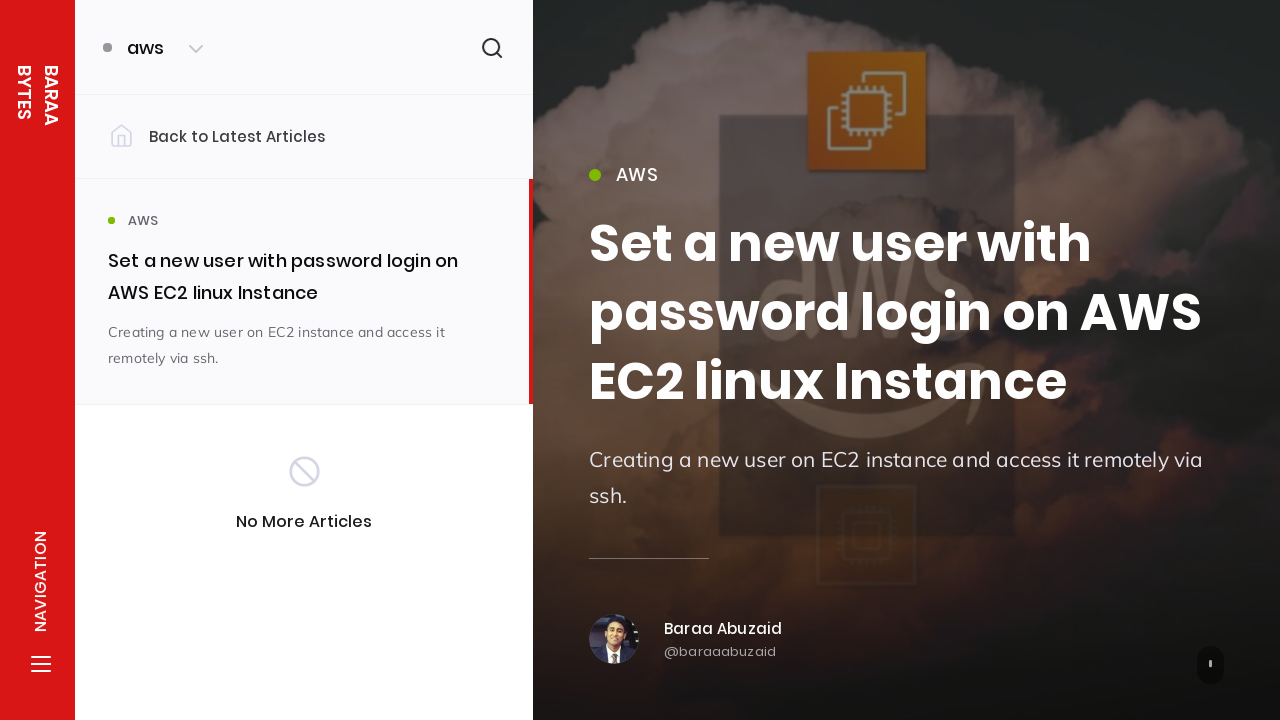

--- FILE ---
content_type: text/html; charset=UTF-8
request_url: https://baraabytes.com/tag/aws/
body_size: 16860
content:
<!DOCTYPE html>
<!--[if IE 7]>
<html class="ie ie7" lang="en-US">
<![endif]-->
<!--[if IE 8]>
<html class="ie ie8" lang="en-US">
<![endif]-->
<!--[if !(IE 7) | !(IE 8)  ]><!-->
<html lang="en-US">
<!--<![endif]-->
<head>

	<meta charset="UTF-8" />
	<meta name="viewport" content="width=device-width, initial-scale=1.0, maximum-scale=5.0">

	<link rel="profile" href="http://gmpg.org/xfn/11" />
	<link rel="pingback" href="https://baraabytes.com/xmlrpc.php" />

	<title>aws &#8211; Baraa Bytes</title>
<link rel="stylesheet" href="https://baraabytes.com/wp-content/plugins/ecko-blocks/dist/blocks.style.build.css" media="print" onload="this.media='all'; this.onload=null;"><link rel='dns-prefetch' href='//s.w.org' />
<link rel="alternate" type="application/rss+xml" title="Baraa Bytes &raquo; Feed" href="https://baraabytes.com/feed/" />
<link rel="alternate" type="application/rss+xml" title="Baraa Bytes &raquo; Comments Feed" href="https://baraabytes.com/comments/feed/" />
<link rel="alternate" type="application/rss+xml" title="Baraa Bytes &raquo; aws Tag Feed" href="https://baraabytes.com/tag/aws/feed/" />
		<script type="text/javascript">
			window._wpemojiSettings = {"baseUrl":"https:\/\/s.w.org\/images\/core\/emoji\/13.0.0\/72x72\/","ext":".png","svgUrl":"https:\/\/s.w.org\/images\/core\/emoji\/13.0.0\/svg\/","svgExt":".svg","source":{"concatemoji":"https:\/\/baraabytes.com\/wp-includes\/js\/wp-emoji-release.min.js?ver=5.5.17"}};
			!function(e,a,t){var n,r,o,i=a.createElement("canvas"),p=i.getContext&&i.getContext("2d");function s(e,t){var a=String.fromCharCode;p.clearRect(0,0,i.width,i.height),p.fillText(a.apply(this,e),0,0);e=i.toDataURL();return p.clearRect(0,0,i.width,i.height),p.fillText(a.apply(this,t),0,0),e===i.toDataURL()}function c(e){var t=a.createElement("script");t.src=e,t.defer=t.type="text/javascript",a.getElementsByTagName("head")[0].appendChild(t)}for(o=Array("flag","emoji"),t.supports={everything:!0,everythingExceptFlag:!0},r=0;r<o.length;r++)t.supports[o[r]]=function(e){if(!p||!p.fillText)return!1;switch(p.textBaseline="top",p.font="600 32px Arial",e){case"flag":return s([127987,65039,8205,9895,65039],[127987,65039,8203,9895,65039])?!1:!s([55356,56826,55356,56819],[55356,56826,8203,55356,56819])&&!s([55356,57332,56128,56423,56128,56418,56128,56421,56128,56430,56128,56423,56128,56447],[55356,57332,8203,56128,56423,8203,56128,56418,8203,56128,56421,8203,56128,56430,8203,56128,56423,8203,56128,56447]);case"emoji":return!s([55357,56424,8205,55356,57212],[55357,56424,8203,55356,57212])}return!1}(o[r]),t.supports.everything=t.supports.everything&&t.supports[o[r]],"flag"!==o[r]&&(t.supports.everythingExceptFlag=t.supports.everythingExceptFlag&&t.supports[o[r]]);t.supports.everythingExceptFlag=t.supports.everythingExceptFlag&&!t.supports.flag,t.DOMReady=!1,t.readyCallback=function(){t.DOMReady=!0},t.supports.everything||(n=function(){t.readyCallback()},a.addEventListener?(a.addEventListener("DOMContentLoaded",n,!1),e.addEventListener("load",n,!1)):(e.attachEvent("onload",n),a.attachEvent("onreadystatechange",function(){"complete"===a.readyState&&t.readyCallback()})),(n=t.source||{}).concatemoji?c(n.concatemoji):n.wpemoji&&n.twemoji&&(c(n.twemoji),c(n.wpemoji)))}(window,document,window._wpemojiSettings);
		</script>
		<style type="text/css">
img.wp-smiley,
img.emoji {
	display: inline !important;
	border: none !important;
	box-shadow: none !important;
	height: 1em !important;
	width: 1em !important;
	margin: 0 .07em !important;
	vertical-align: -0.1em !important;
	background: none !important;
	padding: 0 !important;
}
</style>
	<link rel='stylesheet' id='ecko-hydra-css'  href='https://baraabytes.com/wp-content/themes/ecko-hydra/style.css?ver=3.2.0' type='text/css' media='all' />
<link rel="https://api.w.org/" href="https://baraabytes.com/wp-json/" /><link rel="alternate" type="application/json" href="https://baraabytes.com/wp-json/wp/v2/tags/27" /><link rel="EditURI" type="application/rsd+xml" title="RSD" href="https://baraabytes.com/xmlrpc.php?rsd" />
<link rel="wlwmanifest" type="application/wlwmanifest+xml" href="https://baraabytes.com/wp-includes/wlwmanifest.xml" /> 
<meta name="generator" content="WordPress 5.5.17" />
<link rel="icon" href="https://baraabytes.com/wp-content/uploads/cropped-baraabytes-32x32.png" sizes="32x32" />
<link rel="icon" href="https://baraabytes.com/wp-content/uploads/cropped-baraabytes-192x192.png" sizes="192x192" />
<link rel="apple-touch-icon" href="https://baraabytes.com/wp-content/uploads/cropped-baraabytes-180x180.png" />
<meta name="msapplication-TileImage" content="https://baraabytes.com/wp-content/uploads/cropped-baraabytes-270x270.png" />
<style>.postlist-post-meta{ display: none; } article.page-type .comments { display: none; } .widget.copyright .wordpress{ display: none; } .widget.copyright .ecko{ display: none; }</style></head>

<body class="archive tag tag-aws tag-27 wp-embed-responsive">

	<div class="archive tag tag-aws tag-27 wp-embed-responsive hydra-wrapper">

		<div class="container ">

			<div class="loading-indicator">
				<svg class="svg svg-stroke" viewBox="0 0 24 24" xmlns="http://www.w3.org/2000/svg"><path d="M12 2v4M12 18v4M4.93 4.93l2.83 2.83M16.24 16.24l2.83 2.83M2 12h4M18 12h4M4.93 19.07l2.83-2.83M16.24 7.76l2.83-2.83"/></svg>			</div>

			
	<div class="container-side">

		
	<header class="header">

		<div class="header-title">
							<h1 class="header-text">
					<a href="https://baraabytes.com/">
						<span class="header-inner">Baraa Bytes</span>
					</a>
				</h1>
					</div>

		<div class="header-navigation js-drawer-toggle">
			<span class="header-navigation-text">Navigation</span>
			<div class="header-navigation-icon">
				<span></span>
				<span></span>
				<span></span>
				<span></span>
			</div>
		</div>

	</header>

		
	<aside class="drawer">

		<div class="drawer-close js-drawer-hide">
			<svg class="svg svg-stroke" viewBox="0 0 24 24" xmlns="http://www.w3.org/2000/svg"><path d="M18 6L6 18M6 6l12 12"/></svg>		</div>

		<section class="widget widget_search"><h3 class="widget-title">Search</h3><hr>
	<form role="search" method="get" class="searchform" action="https://baraabytes.com/">
		<input type="text" value="" name="s" class="query" placeholder="Search the Blog...">
		<div class="submit">
			<svg class="svg svg-stroke" viewBox="0 0 24 24" xmlns="http://www.w3.org/2000/svg"><circle cx="11" cy="11" r="8"/><path d="M21 21l-4.35-4.35"/></svg>		</div>
	</form>
</section><section class="widget widget_categories"><h3 class="widget-title">Categories</h3><hr>
			<ul>
					<li class="cat-item cat-item-7"><a href="https://baraabytes.com/category/android-core/">Android Core</a>
</li>
	<li class="cat-item cat-item-25"><a href="https://baraabytes.com/category/aws/" title="Tutorials on Amazon Web Services that provide on-demand cloud computing platforms and APIs to individuals.">AWS</a>
</li>
	<li class="cat-item cat-item-16"><a href="https://baraabytes.com/category/dart/">Dart</a>
</li>
	<li class="cat-item cat-item-1"><a href="https://baraabytes.com/category/all/">General</a>
</li>
	<li class="cat-item cat-item-14"><a href="https://baraabytes.com/category/kotlin/">Kotlin</a>
</li>
	<li class="cat-item cat-item-4"><a href="https://baraabytes.com/category/object-oriented-design/">Object Oriented Design</a>
</li>
	<li class="cat-item cat-item-24"><a href="https://baraabytes.com/category/react-native/">React Native</a>
</li>
	<li class="cat-item cat-item-9"><a href="https://baraabytes.com/category/software-design-and-architecture/" title="All about android  software design and architecture">Software Design And Architecture</a>
</li>
			</ul>

			</section>			<section class="widget latestposts">
									<h2 class="widget-title">Latest Articles </h2>
					<hr>
													<article class="post">
						<div class="top">
							<a href="https://baraabytes.com/react-suspense-and-fetching-approach/" aria-label="React Suspense And Fetching Approach" class="thumbnail">
								<picture class="widget-latest-posts-thumbnail">
									<img
										class="widget-latest-posts-thumbnail-image"
										src="https://baraabytes.com/wp-content/uploads/pickled-stardust-xBYsohNqXs0-unsplash-200x250.jpg"
										alt="React Suspense And Fetching Approach"
										loading="lazy"
									/>
								</picture>
							</a>
							<div class="info">
								<a href="https://baraabytes.com/category/all/" class="button rounded grayoutline tiny category">General</a> 								<h3 class="title">
									<a href="https://baraabytes.com/react-suspense-and-fetching-approach/">
										React Suspense And Fetching Approach									</a>
								</h3>
								<section class="meta">
									<span class="posted">Posted </span>
									<span class="author"><span>by</span> <a href="https://baraabytes.com/author/baraa/"><img src="https://secure.gravatar.com/avatar/1170401748b20bed2e3e75476194ed56?s=24&#038;d=mm&#038;r=g" class="gravatarsmall" loading="lazy"> Baraa Abuzaid</a></span>
									<span class="date">
										<span>on</span>
										<a href="https://baraabytes.com/react-suspense-and-fetching-approach/">
											<time datetime="2023-04-05">
												5th April 2023											</time>
										</a>
									</span>
								</section>
							</div>
						</div>
						<p class="excerpt">
							When it comes to fetching and rendering content in a React App, there are a few key strategies to consider: Fetch on render,...						</p>
					</article>
									<article class="post">
						<div class="top">
							<a href="https://baraabytes.com/valid-sudoku/" aria-label="Valid Sudoku" class="thumbnail">
								<picture class="widget-latest-posts-thumbnail">
									<img
										class="widget-latest-posts-thumbnail-image"
										src="https://baraabytes.com/wp-content/uploads/sudoku-cover-image-200x198.png"
										alt="Valid Sudoku"
										loading="lazy"
									/>
								</picture>
							</a>
							<div class="info">
								<a href="https://baraabytes.com/category/all/" class="button rounded grayoutline tiny category">General</a> 								<h3 class="title">
									<a href="https://baraabytes.com/valid-sudoku/">
										Valid Sudoku									</a>
								</h3>
								<section class="meta">
									<span class="posted">Posted </span>
									<span class="author"><span>by</span> <a href="https://baraabytes.com/author/baraa/"><img src="https://secure.gravatar.com/avatar/1170401748b20bed2e3e75476194ed56?s=24&#038;d=mm&#038;r=g" class="gravatarsmall" loading="lazy"> Baraa Abuzaid</a></span>
									<span class="date">
										<span>on</span>
										<a href="https://baraabytes.com/valid-sudoku/">
											<time datetime="2021-06-12">
												12th June 2021											</time>
										</a>
									</span>
								</section>
							</div>
						</div>
						<p class="excerpt">
							So this article is about validating a fun logic game called sudoku. Sudoku board is consists of 9&#215;9 gird, which contains...						</p>
					</article>
									<article class="post">
						<div class="top">
							<a href="https://baraabytes.com/fixing-react-native-error-failed-to-install-the-app/" aria-label="Fixing React Native Error Failed to install the app" class="thumbnail">
								<picture class="widget-latest-posts-thumbnail">
									<img
										class="widget-latest-posts-thumbnail-image"
										src="https://baraabytes.com/wp-content/uploads/RN_Bugs-200x141.jpg"
										alt="Fixing React Native Error Failed to install the app"
										loading="lazy"
									/>
								</picture>
							</a>
							<div class="info">
								<a href="https://baraabytes.com/category/react-native/" class="button rounded grayoutline tiny category">React Native</a> 								<h3 class="title">
									<a href="https://baraabytes.com/fixing-react-native-error-failed-to-install-the-app/">
										Fixing React Native Error Failed to install the ap...									</a>
								</h3>
								<section class="meta">
									<span class="posted">Posted </span>
									<span class="author"><span>by</span> <a href="https://baraabytes.com/author/baraa/"><img src="https://secure.gravatar.com/avatar/1170401748b20bed2e3e75476194ed56?s=24&#038;d=mm&#038;r=g" class="gravatarsmall" loading="lazy"> Baraa Abuzaid</a></span>
									<span class="date">
										<span>on</span>
										<a href="https://baraabytes.com/fixing-react-native-error-failed-to-install-the-app/">
											<time datetime="2020-09-28">
												28th September 2020											</time>
										</a>
									</span>
								</section>
							</div>
						</div>
						<p class="excerpt">
							One of the things that you may dislike about react native is this kind of mysterious errors that popup from time to time. Where...						</p>
					</article>
							</section>
					<section class="widget twitter">
									<h2 class="widget-title">Recent tweets</h2>
					<hr>
												<div class="tweet">
					<p class="text">"RT @getify: (source: https://t.co/TR0IdJUf4b ) https://t.co/v1gQ4Lj06l"</p>
					<div class="info">
						<a href="https://twitter.com/baraaabuzaid" class="author">
							<svg class="svg svg-fill" viewBox="0 0 24 24" xmlns="http://www.w3.org/2000/svg"><path d="M23.954 4.569a10 10 0 01-2.825.775 4.958 4.958 0 002.163-2.723c-.951.555-2.005.959-3.127 1.184a4.92 4.92 0 00-8.384 4.482C7.691 8.094 4.066 6.13 1.64 3.161a4.822 4.822 0 00-.666 2.475c0 1.71.87 3.213 2.188 4.096a4.904 4.904 0 01-2.228-.616v.061a4.923 4.923 0 003.946 4.827 4.996 4.996 0 01-2.212.085 4.937 4.937 0 004.604 3.417 9.868 9.868 0 01-6.102 2.105c-.39 0-.779-.023-1.17-.067a13.995 13.995 0 007.557 2.209c9.054 0 13.999-7.496 13.999-13.986 0-.209 0-.42-.015-.63a9.936 9.936 0 002.46-2.548z"/></svg>							@baraaabuzaid						</a>
						<a href="https://twitter.com/baraaabuzaid/status/1291998188396830720" class="date">
							5 years ago						</a>
					</div>
				</div>
								<div class="tweet">
					<p class="text">"RT @SpaceX: Starship takes flight https://t.co/IWvwcA05hl"</p>
					<div class="info">
						<a href="https://twitter.com/baraaabuzaid" class="author">
							<svg class="svg svg-fill" viewBox="0 0 24 24" xmlns="http://www.w3.org/2000/svg"><path d="M23.954 4.569a10 10 0 01-2.825.775 4.958 4.958 0 002.163-2.723c-.951.555-2.005.959-3.127 1.184a4.92 4.92 0 00-8.384 4.482C7.691 8.094 4.066 6.13 1.64 3.161a4.822 4.822 0 00-.666 2.475c0 1.71.87 3.213 2.188 4.096a4.904 4.904 0 01-2.228-.616v.061a4.923 4.923 0 003.946 4.827 4.996 4.996 0 01-2.212.085 4.937 4.937 0 004.604 3.417 9.868 9.868 0 01-6.102 2.105c-.39 0-.779-.023-1.17-.067a13.995 13.995 0 007.557 2.209c9.054 0 13.999-7.496 13.999-13.986 0-.209 0-.42-.015-.63a9.936 9.936 0 002.46-2.548z"/></svg>							@baraaabuzaid						</a>
						<a href="https://twitter.com/baraaabuzaid/status/1290949077803376640" class="date">
							5 years ago						</a>
					</div>
				</div>
							</section>
					<section class="widget social">
								<nav class="social">
					<ul>
																									<li>
								<a href="https://twitter.com/baraaabuzaid" target="_blank" rel="noopener" aria-label="Twitter" title="Twitter" class="socialdark twitter">
									<svg class="svg svg-fill" viewBox="0 0 24 24" xmlns="http://www.w3.org/2000/svg"><path d="M23.954 4.569a10 10 0 01-2.825.775 4.958 4.958 0 002.163-2.723c-.951.555-2.005.959-3.127 1.184a4.92 4.92 0 00-8.384 4.482C7.691 8.094 4.066 6.13 1.64 3.161a4.822 4.822 0 00-.666 2.475c0 1.71.87 3.213 2.188 4.096a4.904 4.904 0 01-2.228-.616v.061a4.923 4.923 0 003.946 4.827 4.996 4.996 0 01-2.212.085 4.937 4.937 0 004.604 3.417 9.868 9.868 0 01-6.102 2.105c-.39 0-.779-.023-1.17-.067a13.995 13.995 0 007.557 2.209c9.054 0 13.999-7.496 13.999-13.986 0-.209 0-.42-.015-.63a9.936 9.936 0 002.46-2.548z"/></svg>								</a>
							</li>
																			<li>
								<a href="http://" target="_blank" rel="noopener" aria-label="Facebook" title="Facebook" class="socialdark facebook">
									<svg class="svg svg-fill" viewBox="0 0 24 24" xmlns="http://www.w3.org/2000/svg"><path d="M22.676 0H1.324C.593 0 0 .593 0 1.324v21.352C0 23.408.593 24 1.324 24h11.494v-9.294H9.689v-3.621h3.129V8.41c0-3.099 1.894-4.785 4.659-4.785 1.325 0 2.464.097 2.796.141v3.24h-1.921c-1.5 0-1.792.721-1.792 1.771v2.311h3.584l-.465 3.63H16.56V24h6.115c.733 0 1.325-.592 1.325-1.324V1.324C24 .593 23.408 0 22.676 0"/></svg>								</a>
							</li>
																									<li>
								<a href="https://github.com/BaraaSoft" target="_blank" rel="noopener" aria-label="GitHub" title="GitHub" class="socialdark github">
									<svg class="svg svg-fill" viewBox="0 0 24 24" xmlns="http://www.w3.org/2000/svg"><path d="M12 .297c-6.63 0-12 5.373-12 12 0 5.303 3.438 9.8 8.205 11.385.6.113.82-.258.82-.577 0-.285-.01-1.04-.015-2.04-3.338.724-4.042-1.61-4.042-1.61C4.422 18.07 3.633 17.7 3.633 17.7c-1.087-.744.084-.729.084-.729 1.205.084 1.838 1.236 1.838 1.236 1.07 1.835 2.809 1.305 3.495.998.108-.776.417-1.305.76-1.605-2.665-.3-5.466-1.332-5.466-5.93 0-1.31.465-2.38 1.235-3.22-.135-.303-.54-1.523.105-3.176 0 0 1.005-.322 3.3 1.23.96-.267 1.98-.399 3-.405 1.02.006 2.04.138 3 .405 2.28-1.552 3.285-1.23 3.285-1.23.645 1.653.24 2.873.12 3.176.765.84 1.23 1.91 1.23 3.22 0 4.61-2.805 5.625-5.475 5.92.42.36.81 1.096.81 2.22 0 1.606-.015 2.896-.015 3.286 0 .315.21.69.825.57C20.565 22.092 24 17.592 24 12.297c0-6.627-5.373-12-12-12"/></svg>								</a>
							</li>
																			<li>
								<a href="http://" target="_blank" rel="noopener" aria-label="Youtube" title="YouTube" class="socialdark youtube">
									<svg class="svg svg-fill" viewBox="0 0 24 24" xmlns="http://www.w3.org/2000/svg"><path d="M23.495 6.205a3.007 3.007 0 00-2.088-2.088c-1.87-.501-9.396-.501-9.396-.501s-7.507-.01-9.396.501A3.007 3.007 0 00.527 6.205a31.247 31.247 0 00-.522 5.805 31.247 31.247 0 00.522 5.783 3.007 3.007 0 002.088 2.088c1.868.502 9.396.502 9.396.502s7.506 0 9.396-.502a3.007 3.007 0 002.088-2.088 31.247 31.247 0 00.5-5.783 31.247 31.247 0 00-.5-5.805zM9.609 15.601V8.408l6.264 3.602z"/></svg>								</a>
							</li>
																			<li>
								<a href="http://" target="_blank" rel="noopener" aria-label="Dribbble" title="Dribbble" class="socialdark dribbble">
									<svg class="svg svg-fill" viewBox="0 0 24 24" xmlns="http://www.w3.org/2000/svg"><path d="M12 24C5.385 24 0 18.615 0 12S5.385 0 12 0s12 5.385 12 12-5.385 12-12 12zm10.12-10.358c-.35-.11-3.17-.953-6.384-.438 1.34 3.684 1.887 6.684 1.992 7.308a10.28 10.28 0 004.395-6.87zm-6.115 7.808c-.153-.9-.75-4.032-2.19-7.77l-.066.02c-5.79 2.015-7.86 6.025-8.04 6.4a10.161 10.161 0 006.29 2.166c1.42 0 2.77-.29 4-.814zm-11.62-2.58c.232-.4 3.045-5.055 8.332-6.765.135-.045.27-.084.405-.12-.26-.585-.54-1.167-.832-1.74C7.17 11.775 2.206 11.71 1.756 11.7l-.004.312c0 2.633.998 5.037 2.634 6.855zm-2.42-8.955c.46.008 4.683.026 9.477-1.248a65.473 65.473 0 00-3.8-5.928 10.275 10.275 0 00-5.676 7.17zM9.6 2.052c.282.38 2.145 2.914 3.822 6 3.645-1.365 5.19-3.44 5.373-3.702A10.19 10.19 0 0012 1.764c-.825 0-1.63.1-2.4.285zm10.335 3.483c-.218.29-1.935 2.493-5.724 4.04.24.49.47.985.68 1.486.08.18.15.36.22.53 3.41-.43 6.8.26 7.14.33-.02-2.42-.88-4.64-2.31-6.38z"/></svg>								</a>
							</li>
																			<li>
								<a href="http://" target="_blank" rel="noopener" aria-label="Instagram" title="Instagram" class="socialdark instagram">
									<svg class="svg svg-fill" viewBox="0 0 24 24" xmlns="http://www.w3.org/2000/svg"><path d="M12 0C8.74 0 8.333.015 7.053.072 5.775.132 4.905.333 4.14.63c-.789.306-1.459.717-2.126 1.384S.935 3.35.63 4.14C.333 4.905.131 5.775.072 7.053.012 8.333 0 8.74 0 12s.015 3.667.072 4.947c.06 1.277.261 2.148.558 2.913a5.885 5.885 0 001.384 2.126A5.868 5.868 0 004.14 23.37c.766.296 1.636.499 2.913.558C8.333 23.988 8.74 24 12 24s3.667-.015 4.947-.072c1.277-.06 2.148-.262 2.913-.558a5.898 5.898 0 002.126-1.384 5.86 5.86 0 001.384-2.126c.296-.765.499-1.636.558-2.913.06-1.28.072-1.687.072-4.947s-.015-3.667-.072-4.947c-.06-1.277-.262-2.149-.558-2.913a5.89 5.89 0 00-1.384-2.126A5.847 5.847 0 0019.86.63c-.765-.297-1.636-.499-2.913-.558C15.667.012 15.26 0 12 0zm0 2.16c3.203 0 3.585.016 4.85.071 1.17.055 1.805.249 2.227.415.562.217.96.477 1.382.896.419.42.679.819.896 1.381.164.422.36 1.057.413 2.227.057 1.266.07 1.646.07 4.85s-.015 3.585-.074 4.85c-.061 1.17-.256 1.805-.421 2.227a3.81 3.81 0 01-.899 1.382 3.744 3.744 0 01-1.38.896c-.42.164-1.065.36-2.235.413-1.274.057-1.649.07-4.859.07-3.211 0-3.586-.015-4.859-.074-1.171-.061-1.816-.256-2.236-.421a3.716 3.716 0 01-1.379-.899 3.644 3.644 0 01-.9-1.38c-.165-.42-.359-1.065-.42-2.235-.045-1.26-.061-1.649-.061-4.844 0-3.196.016-3.586.061-4.861.061-1.17.255-1.814.42-2.234.21-.57.479-.96.9-1.381.419-.419.81-.689 1.379-.898.42-.166 1.051-.361 2.221-.421 1.275-.045 1.65-.06 4.859-.06l.045.03zm0 3.678a6.162 6.162 0 100 12.324 6.162 6.162 0 100-12.324zM12 16c-2.21 0-4-1.79-4-4s1.79-4 4-4 4 1.79 4 4-1.79 4-4 4zm7.846-10.405a1.441 1.441 0 01-2.88 0 1.44 1.44 0 012.88 0z"/></svg>								</a>
							</li>
																			<li>
								<a href="https://www.linkedin.com/in/baraaabuzaid/" target="_blank" rel="noopener" aria-label="LinkedIn" title="LinkedIn" class="socialdark linkedin">
									<svg class="svg svg-fill" viewBox="0 0 24 24" xmlns="http://www.w3.org/2000/svg"><path d="M20.447 20.452h-3.554v-5.569c0-1.328-.027-3.037-1.852-3.037-1.853 0-2.136 1.445-2.136 2.939v5.667H9.351V9h3.414v1.561h.046c.477-.9 1.637-1.85 3.37-1.85 3.601 0 4.267 2.37 4.267 5.455v6.286zM5.337 7.433a2.062 2.062 0 01-2.063-2.065 2.064 2.064 0 112.063 2.065zm1.782 13.019H3.555V9h3.564zM22.225 0H1.771C.792 0 0 .774 0 1.729v20.542C0 23.227.792 24 1.771 24h20.451C23.2 24 24 23.227 24 22.271V1.729C24 .774 23.2 0 22.222 0z"/></svg>								</a>
							</li>
																			<li>
								<a href="http://" target="_blank" rel="noopener" aria-label="Pinterest" title="Pinterest" class="socialdark pinterest">
									<svg class="svg svg-fill" viewBox="0 0 24 24" xmlns="http://www.w3.org/2000/svg"><path d="M12.017 0C5.396 0 .029 5.367.029 11.987c0 5.079 3.158 9.417 7.618 11.162-.105-.949-.199-2.403.041-3.439.219-.937 1.406-5.957 1.406-5.957s-.359-.72-.359-1.781c0-1.663.967-2.911 2.168-2.911 1.024 0 1.518.769 1.518 1.688 0 1.029-.653 2.567-.992 3.992-.285 1.193.6 2.165 1.775 2.165 2.128 0 3.768-2.245 3.768-5.487 0-2.861-2.063-4.869-5.008-4.869-3.41 0-5.409 2.562-5.409 5.199 0 1.033.394 2.143.889 2.741.099.12.112.225.085.345-.09.375-.293 1.199-.334 1.363-.053.225-.172.271-.401.165-1.495-.69-2.433-2.878-2.433-4.646 0-3.776 2.748-7.252 7.92-7.252 4.158 0 7.392 2.967 7.392 6.923 0 4.135-2.607 7.462-6.233 7.462-1.214 0-2.354-.629-2.758-1.379l-.749 2.848c-.269 1.045-1.004 2.352-1.498 3.146 1.123.345 2.306.535 3.55.535 6.607 0 11.985-5.365 11.985-11.987C23.97 5.39 18.592.026 11.985.026z"/></svg>								</a>
							</li>
																			<li>
								<a href="http://" target="_blank" rel="noopener" aria-label="Skype" title="Skype" class="socialdark skype">
									<svg class="svg svg-fill" viewBox="0 0 24 24" xmlns="http://www.w3.org/2000/svg"><path d="M12.069 18.874c-4.023 0-5.82-1.979-5.82-3.464 0-.765.561-1.296 1.333-1.296 1.723 0 1.273 2.477 4.487 2.477 1.641 0 2.55-.895 2.55-1.811 0-.551-.269-1.16-1.354-1.429l-3.576-.895c-2.88-.724-3.403-2.286-3.403-3.751 0-3.047 2.861-4.191 5.549-4.191 2.471 0 5.393 1.373 5.393 3.199 0 .784-.688 1.24-1.453 1.24-1.469 0-1.198-2.037-4.164-2.037-1.469 0-2.292.664-2.292 1.617s1.153 1.258 2.157 1.487l2.637.587c2.891.649 3.624 2.346 3.624 3.944 0 2.476-1.902 4.324-5.722 4.324m11.084-4.882l-.029.135-.044-.24c.015.045.044.074.059.12.12-.675.181-1.363.181-2.052a11.32 11.32 0 00-3.325-8.016 11.481 11.481 0 00-3.595-2.426c-1.318-.631-2.801-.93-4.328-.93-.72 0-1.444.07-2.143.204l.119.06-.239-.033.119-.025A6.667 6.667 0 006.731 0c-1.789 0-3.47.698-4.736 1.967A6.68 6.68 0 00.032 6.716c0 1.143.292 2.265.844 3.258l.02-.124.041.239-.06-.115a11.411 11.411 0 00.712 6.371 10.929 10.929 0 002.427 3.609 11.326 11.326 0 003.595 2.442c1.394.6 2.877.898 4.404.898.659 0 1.334-.06 1.977-.179l-.119-.062.24.046-.135.03a6.642 6.642 0 003.294.871 6.64 6.64 0 004.733-1.963 6.683 6.683 0 001.962-4.749 6.772 6.772 0 00-.853-3.266"/></svg>								</a>
							</li>
																			<li>
								<a href="http://" target="_blank" rel="noopener" aria-label="Tumblr" title="Tumblr" class="socialdark tumblr">
									<svg class="svg svg-fill" viewBox="0 0 24 24" xmlns="http://www.w3.org/2000/svg"><path d="M14.563 24c-5.093 0-7.031-3.756-7.031-6.411V9.747H5.116V6.648c3.63-1.313 4.512-4.596 4.71-6.469C9.84.051 9.941 0 9.999 0h3.517v6.114h4.801v3.633h-4.82v7.47c.016 1.001.375 2.371 2.207 2.371h.09c.631-.02 1.486-.205 1.936-.419l1.156 3.425c-.436.636-2.4 1.374-4.156 1.404h-.178z"/></svg>								</a>
							</li>
																			<li>
								<a href="http://" target="_blank" rel="noopener" aria-label="Flickr" title="Flickr" class="socialdark flickr">
									<svg class="svg svg-fill" viewBox="0 0 24 24" xmlns="http://www.w3.org/2000/svg"><path d="M0 12a5.565 5.565 0 005.565 5.564c3.075 0 5.569-2.49 5.569-5.564S8.641 6.436 5.565 6.436A5.566 5.566 0 000 12zm12.866 0a5.565 5.565 0 005.567 5.564C21.496 17.564 24 15.074 24 12s-2.492-5.564-5.564-5.564A5.567 5.567 0 0012.866 12z"/></svg>								</a>
							</li>
																			<li>
								<a href="http://" target="_blank" rel="noopener" aria-label="Reddit" title="Reddit" class="socialdark reddit">
									<svg class="svg svg-fill" viewBox="0 0 24 24" xmlns="http://www.w3.org/2000/svg"><path d="M2.204 14.049c-.06.276-.091.56-.091.847 0 3.443 4.402 6.249 9.814 6.249 5.41 0 9.812-2.804 9.812-6.249 0-.274-.029-.546-.082-.809l-.015-.032a.456.456 0 01-.029-.165c-.302-1.175-1.117-2.241-2.296-3.103a.422.422 0 01-.126-.07c-.026-.02-.045-.042-.067-.064-1.792-1.234-4.356-2.008-7.196-2.008-2.815 0-5.354.759-7.146 1.971a.397.397 0 01-.179.124c-1.206.862-2.042 1.937-2.354 3.123a.454.454 0 01-.037.171l-.008.015zm9.773 5.441c-1.794 0-3.057-.389-3.863-1.197a.45.45 0 010-.632.47.47 0 01.635 0c.63.629 1.685.943 3.228.943 1.542 0 2.591-.3 3.219-.929a.463.463 0 01.629 0 .482.482 0 010 .645c-.809.808-2.065 1.198-3.862 1.198zm-3.606-7.573c-.914 0-1.677.765-1.677 1.677 0 .91.763 1.65 1.677 1.65s1.651-.74 1.651-1.65c0-.912-.739-1.677-1.651-1.677zm7.233 0c-.914 0-1.678.765-1.678 1.677 0 .91.764 1.65 1.678 1.65s1.651-.74 1.651-1.65c0-.912-.739-1.677-1.651-1.677zm4.548-1.595c1.037.833 1.8 1.821 2.189 2.904a1.818 1.818 0 00-2.189-2.902zM2.711 9.963a1.82 1.82 0 00-1.173 3.207c.401-1.079 1.172-2.053 2.213-2.876a1.82 1.82 0 00-1.039-.329v-.002zm9.217 12.079c-5.906 0-10.709-3.205-10.709-7.142 0-.275.023-.544.068-.809A2.723 2.723 0 010 11.777a2.725 2.725 0 012.725-2.713 2.7 2.7 0 011.797.682c1.856-1.191 4.357-1.941 7.112-1.992l1.812-5.524.404.095s.016 0 .016.002l4.223.993a2.237 2.237 0 014.296.874c0 1.232-1.003 2.234-2.231 2.234s-2.23-1.004-2.23-2.23l-3.851-.912-1.467 4.477c2.65.105 5.047.854 6.844 2.021a2.663 2.663 0 011.833-.719 2.716 2.716 0 012.718 2.711c0 .987-.54 1.886-1.378 2.365.029.255.059.494.059.749-.015 3.938-4.806 7.143-10.72 7.143zm8.179-19.187a1.339 1.339 0 100 2.678c.732 0 1.33-.6 1.33-1.334 0-.733-.598-1.332-1.347-1.332z"/></svg>								</a>
							</li>
																			<li>
								<a href="http://" target="_blank" rel="noopener" aria-label="Stack Overflow" title="Stack Overflow" class="socialdark stackoverflow">
									<svg class="svg svg-fill" viewBox="0 0 24 24" xmlns="http://www.w3.org/2000/svg"><path d="M18.986 21.865v-6.404h2.134V24H1.844v-8.539h2.13v6.404zM6.111 19.731H16.85v-2.137H6.111zm.259-4.852l10.48 2.189.451-2.07-10.478-2.187zm1.359-5.056l9.705 4.53.903-1.95-9.706-4.53-.902 1.936zm2.715-4.785l8.217 6.855 1.359-1.62-8.216-6.853-1.35 1.617zM15.751 0l-1.746 1.294 6.405 8.604 1.746-1.294L15.749 0z"/></svg>								</a>
							</li>
																			<li>
								<a href="http://" target="_blank" rel="noopener" aria-label="Twitch" title="Twitch" class="socialdark twitch">
									<svg class="svg svg-fill" viewBox="0 0 24 24" xmlns="http://www.w3.org/2000/svg"><path d="M2.089 0L.525 4.175v16.694h5.736V24h3.132l3.127-3.132h4.695l6.26-6.258V0zm2.086 2.085H21.39v11.479l-3.652 3.652H12l-3.127 3.127v-3.127H4.175z"/><path d="M9.915 12.522H12v-6.26H9.915zm5.735 0h2.086v-6.26H15.65z"/></svg>								</a>
							</li>
																			<li>
								<a href="http://" target="_blank" rel="noopener" aria-label="VK" title="VK" class="socialdark vk">
									<svg class="svg svg-fill" viewBox="0 0 24 24" xmlns="http://www.w3.org/2000/svg"><path d="M11.701 18.771h1.437s.433-.047.654-.284c.21-.221.21-.63.21-.63s-.031-1.927.869-2.21c.887-.281 2.012 1.86 3.211 2.683.916.629 1.605.494 1.605.494l3.211-.044s1.682-.105.887-1.426c-.061-.105-.451-.975-2.371-2.76-2.012-1.861-1.742-1.561.676-4.787 1.469-1.965 2.07-3.166 1.875-3.676-.166-.48-1.26-.361-1.26-.361l-3.602.031s-.27-.031-.465.09c-.195.119-.314.391-.314.391s-.572 1.529-1.336 2.82c-1.623 2.729-2.268 2.879-2.523 2.699-.604-.391-.449-1.58-.449-2.432 0-2.641.404-3.75-.781-4.035-.39-.091-.681-.15-1.685-.166-1.29-.014-2.378.01-2.995.311-.405.203-.72.652-.539.675.24.03.779.146 1.064.537.375.506.359 1.636.359 1.636s.211 3.116-.494 3.503c-.495.262-1.155-.28-2.595-2.756-.735-1.26-1.291-2.67-1.291-2.67s-.105-.256-.299-.406c-.227-.165-.557-.225-.557-.225l-3.435.03s-.51.016-.689.24c-.166.195-.016.615-.016.615s2.686 6.287 5.732 9.453c2.79 2.902 5.956 2.715 5.956 2.715z"/></svg>								</a>
							</li>
																			<li>
								<a href="http://" target="_blank" rel="noopener" aria-label="Vimeo" title="Vimeo" class="socialdark vimeo">
									<svg class="svg svg-fill" viewBox="0 0 24 24" xmlns="http://www.w3.org/2000/svg"><path d="M23.977 6.416c-.105 2.338-1.739 5.543-4.894 9.609-3.268 4.247-6.026 6.37-8.29 6.37-1.409 0-2.578-1.294-3.553-3.881L5.322 11.4C4.603 8.816 3.834 7.522 3.01 7.522c-.179 0-.806.378-1.881 1.132L0 7.197a315.065 315.065 0 003.501-3.128C5.08 2.701 6.266 1.984 7.055 1.91c1.867-.18 3.016 1.1 3.447 3.838.465 2.953.789 4.789.971 5.507.539 2.45 1.131 3.674 1.776 3.674.502 0 1.256-.796 2.265-2.385 1.004-1.589 1.54-2.797 1.612-3.628.144-1.371-.395-2.061-1.614-2.061-.574 0-1.167.121-1.777.391 1.186-3.868 3.434-5.757 6.762-5.637 2.473.06 3.628 1.664 3.493 4.797z"/></svg>								</a>
							</li>
																			<li>
								<a href="http://" target="_blank" rel="noopener" aria-label="Weibo" title="Weibo" class="socialdark weibo">
									<svg class="svg svg-fill" viewBox="0 0 24 24" xmlns="http://www.w3.org/2000/svg"><path d="M10.098 20.323c-3.977.391-7.414-1.406-7.672-4.02-.259-2.609 2.759-5.047 6.74-5.441 3.979-.394 7.413 1.404 7.671 4.018.259 2.6-2.759 5.049-6.737 5.439zM9.05 17.219c-.384.616-1.208.884-1.829.602-.612-.279-.793-.991-.406-1.593.379-.595 1.176-.861 1.793-.601.622.263.82.972.442 1.592zm1.27-1.627c-.141.237-.449.353-.689.253-.236-.09-.313-.361-.177-.586.138-.227.436-.346.672-.24.239.09.315.36.18.601zm.176-2.719c-1.893-.493-4.033.45-4.857 2.118-.836 1.704-.026 3.591 1.886 4.21 1.983.64 4.318-.341 5.132-2.179.8-1.793-.201-3.642-2.161-4.149zm7.563-1.224c-.346-.105-.57-.18-.405-.615.375-.977.42-1.804 0-2.404-.781-1.112-2.915-1.053-5.364-.03 0 0-.766.331-.571-.271.376-1.217.315-2.224-.27-2.809-1.338-1.337-4.869.045-7.888 3.08C1.309 10.87 0 13.273 0 15.348c0 3.981 5.099 6.395 10.086 6.395 6.536 0 10.888-3.801 10.888-6.82 0-1.822-1.547-2.854-2.915-3.284zm1.908-5.092a3.101 3.101 0 00-2.96-.962.786.786 0 00-.616.932.79.79 0 00.932.602 1.512 1.512 0 011.442.465c.376.421.466.977.316 1.473a.786.786 0 00.51.992.813.813 0 00.992-.512 3.108 3.108 0 00-.646-3.035zm2.418-2.195c-1.576-1.757-3.905-2.419-6.054-1.968a.91.91 0 00-.706 1.081.91.91 0 001.082.707 4.5 4.5 0 014.296 1.383 4.533 4.533 0 01.947 4.416.91.91 0 00.586 1.157c.479.165.991-.104 1.157-.586a6.387 6.387 0 00-1.338-6.235z"/></svg>								</a>
							</li>
																			<li>
								<a href="http://" target="_blank" rel="noopener" aria-label="Soundcloud" title="Soundcloud" class="socialdark soundcloud">
									<svg class="svg svg-fill" viewBox="0 0 24 24" xmlns="http://www.w3.org/2000/svg"><path d="M1.175 12.225c-.051 0-.094.046-.101.1l-.233 2.154.233 2.105c.007.058.05.098.101.098.05 0 .09-.04.099-.098l.255-2.105-.27-2.154c0-.057-.045-.1-.09-.1m-.899.828c-.06 0-.091.037-.104.094L0 14.479l.165 1.308c0 .055.045.094.09.094s.089-.045.104-.104l.21-1.319-.21-1.334c0-.061-.044-.09-.09-.09m1.83-1.229c-.061 0-.12.045-.12.104l-.21 2.563.225 2.458c0 .06.045.12.119.12.061 0 .105-.061.121-.12l.254-2.474-.254-2.548c-.016-.06-.061-.12-.121-.12m.945-.089c-.075 0-.135.06-.15.135l-.193 2.64.21 2.544c.016.077.075.138.149.138.075 0 .135-.061.15-.15l.24-2.532-.24-2.623a.134.134 0 00-.135-.135zm1.155.36a.155.155 0 00-.159-.149c-.09 0-.158.06-.164.149l-.217 2.43.2 2.563c0 .09.075.157.159.157.074 0 .148-.068.148-.158l.227-2.563-.227-2.444zm.809-1.709c-.101 0-.18.09-.18.181l-.21 3.957.187 2.563c0 .09.08.164.18.164.094 0 .174-.09.18-.18l.209-2.563-.209-3.972c-.008-.104-.088-.18-.18-.18m.959-.914a.211.211 0 00-.203.194l-.18 4.872.165 2.548c0 .12.09.209.195.209.104 0 .194-.089.21-.209l.193-2.548-.192-4.856c-.016-.12-.105-.21-.21-.21m.989-.449c-.121 0-.211.089-.225.209l-.165 5.275.165 2.52c.014.119.104.225.225.225a.231.231 0 00.225-.225l.195-2.52-.196-5.275a.23.23 0 00-.225-.225m1.245.045a.237.237 0 00-.24-.24.247.247 0 00-.24.24l-.149 5.441.149 2.503c.016.135.121.24.256.24s.24-.105.24-.24l.164-2.503-.164-5.456zm.749-.134a.262.262 0 00-.255.254l-.15 5.322.15 2.473c0 .15.12.255.255.255s.255-.12.255-.27l.15-2.474-.165-5.307a.27.27 0 00-.271-.27m1.005.166a.285.285 0 00-.284.285l-.103 5.143.135 2.474c0 .149.119.277.284.277.149 0 .271-.12.284-.285l.121-2.443-.135-5.112c-.012-.164-.135-.285-.285-.285m1.184-.945a.31.31 0 00-.165-.044.313.313 0 00-.165.044.3.3 0 00-.149.255v.061l-.104 6.048.115 2.449v.008c.008.06.03.135.074.18a.327.327 0 00.234.104c.08 0 .158-.044.209-.09a.314.314 0 00.091-.225l.015-.24.117-2.203-.135-6.086a.287.287 0 00-.135-.239zm1.006-.547a.193.193 0 00-.15-.061.344.344 0 00-.209.061.314.314 0 00-.119.24v.029l-.137 6.609.076 1.215.061 1.185c0 .164.148.314.328.314.181 0 .33-.15.33-.329l.15-2.414-.15-6.637a.333.333 0 00-.165-.277m8.934 3.777a2.93 2.93 0 00-1.139.232 5.204 5.204 0 00-5.188-4.736c-.659 0-1.305.135-1.889.359-.225.09-.27.18-.285.359v9.368c.016.18.15.33.33.345h8.185C22.681 17.218 24 15.914 24 14.28s-1.319-2.952-2.938-2.952"/></svg>								</a>
							</li>
																													</ul>
				</nav>
			</section>
		
		
	<section class="widget copyright">
		<p class="copyright-disclaimer">
							Copyright &copy; <a href="https://baraabytes.com/">Baraa Bytes</a>. 2025 &bull; All rights reserved.
						</p>
					<p class="copyright-published">
				<span class="ecko"><a href="https://ecko.me/" target="_blank" rel="nofollow noopener">Hydra WordPress Theme</a> by EckoThemes.</span>
			</p>
			<p class="copyright-wordpress">
				<span class="wordpress">Published with <a href="https://wordpress.org" target="_blank" rel="nofollow noopener">WordPress</a>.</span>
			</p>
			</section>

	</aside>

		
	<div class="postlist postlist-primary">

		
	<div class="postlist-title ">
		<h2 class="postlist-title-current js-postlist-filter-toggle">
								<span class="postlist-title-current-category"></span>aws							<div class="postlist-title-current-icon">
				<svg class="svg svg-stroke" viewBox="0 0 24 24" xmlns="http://www.w3.org/2000/svg"><path d="M6 9l6 6 6-6"/></svg>			</div>
		</h2>
		<div class="postlist-title-search">
			<div class="postlist-title-search-icon js-postlist-search-show">
				<svg class="svg svg-stroke" viewBox="0 0 24 24" xmlns="http://www.w3.org/2000/svg"><circle cx="11" cy="11" r="8"/><path d="M21 21l-4.35-4.35"/></svg>			</div>
			<form class="postlist-title-search-form" role="search" method="get" action="https://baraabytes.com/">
				<label class="postlist-title-search-label" for="postlist-search">Search</label>
				<input type="text" value="" name="s" class="postlist-title-search-input" id="postlist-search" placeholder="Search the blog...">
			</form>
			<div class="postlist-title-search-close js-postlist-search-hide">
				<svg class="svg svg-stroke" viewBox="0 0 24 24" xmlns="http://www.w3.org/2000/svg"><path d="M18 6L6 18M6 6l12 12"/></svg>			</div>
		</div>
	</div>

		
	<div class="postlist-filter">
		<div class="postlist-filter-close js-postlist-filter-hide">
			<svg class="svg svg-stroke" viewBox="0 0 24 24" xmlns="http://www.w3.org/2000/svg"><path d="M18 6L6 18M6 6l12 12"/></svg>		</div>
		<div class="postlist-filter-categories">
			<p class="postlist-filter-title">
				Filter by Category			</p>
			<ul class="postlist-filter-container">
									<li class="postlist-filter-item">
						<a class="postlist-filter-item-anchor ajax-postlist" href="https://baraabytes.com/category/object-oriented-design/"><span class="postlist-filter-item-category" style="background-color: #7fbb00;"></span>Object Oriented Design<span class="postlist-filter-item-count">(7)</span></a>
					</li>
									<li class="postlist-filter-item">
						<a class="postlist-filter-item-anchor ajax-postlist" href="https://baraabytes.com/category/all/"><span class="postlist-filter-item-category" style="background-color: #7fbb00;"></span>General<span class="postlist-filter-item-count">(5)</span></a>
					</li>
									<li class="postlist-filter-item">
						<a class="postlist-filter-item-anchor ajax-postlist" href="https://baraabytes.com/category/kotlin/"><span class="postlist-filter-item-category" style="background-color: #7fbb00;"></span>Kotlin<span class="postlist-filter-item-count">(4)</span></a>
					</li>
									<li class="postlist-filter-item">
						<a class="postlist-filter-item-anchor ajax-postlist" href="https://baraabytes.com/category/android-core/"><span class="postlist-filter-item-category" style="background-color: #7fbb00;"></span>Android Core<span class="postlist-filter-item-count">(2)</span></a>
					</li>
									<li class="postlist-filter-item">
						<a class="postlist-filter-item-anchor ajax-postlist" href="https://baraabytes.com/category/software-design-and-architecture/"><span class="postlist-filter-item-category" style="background-color: #7fbb00;"></span>Software Design And Architecture<span class="postlist-filter-item-count">(2)</span></a>
					</li>
									<li class="postlist-filter-item">
						<a class="postlist-filter-item-anchor ajax-postlist" href="https://baraabytes.com/category/react-native/"><span class="postlist-filter-item-category" style="background-color: #7fbb00;"></span>React Native<span class="postlist-filter-item-count">(2)</span></a>
					</li>
									<li class="postlist-filter-item">
						<a class="postlist-filter-item-anchor ajax-postlist" href="https://baraabytes.com/category/dart/"><span class="postlist-filter-item-category" style="background-color: #7fbb00;"></span>Dart<span class="postlist-filter-item-count">(1)</span></a>
					</li>
									<li class="postlist-filter-item">
						<a class="postlist-filter-item-anchor ajax-postlist" href="https://baraabytes.com/category/aws/"><span class="postlist-filter-item-category" style="background-color: #7fbb00;"></span>AWS<span class="postlist-filter-item-count">(1)</span></a>
					</li>
							</ul>
		</div>
		<div class="postlist-filter-authors">
			<p class="postlist-filter-title">
				Filter by Author			</p>
			<ul class="postlist-filter-container">
									<li class="postlist-filter-item">
						<a class="postlist-filter-item-anchor ajax-postlist" href="https://baraabytes.com/author/baraa/">
							<picture class="postlist-filter-item-avatar">
								<img class="postlist-filter-item-avatar-image" src="https://secure.gravatar.com/avatar/1170401748b20bed2e3e75476194ed56?s=50&#038;d=mm&#038;r=g" alt="Baraa Abuzaid" loading="lazy" />
							</picture>
							Baraa Abuzaid							<span class="postlist-filter-item-count">(20)</span>
						</a>
					</li>
							</ul>
		</div>
	</div>

		<div class="postlist-container">
			<div class="postlist-container-inner">

				
	<a href="https://baraabytes.com/" class="postlist-back">
		<div class="postlist-icon">
			<svg class="svg svg-stroke" viewBox="0 0 24 24" xmlns="http://www.w3.org/2000/svg"><path d="M3 9l9-7 9 7v11a2 2 0 01-2 2H5a2 2 0 01-2-2z"/><path d="M9 22V12h6v10"/></svg>		</div>
		<span>Back to Latest Articles</span>
	</a>


				
				
				
					<div class="postlist-block">

						
	<article id="post-399" class="postlist-post js-postlist-post js-postlist-filter-hide postlist-post__active post-399 post type-post status-publish format-standard has-post-thumbnail hentry category-aws category-all tag-aws tag-cloud-computing tag-ec2" data-post-id="399">
		<a class="postlist-post-inner ajax-main" href="https://baraabytes.com/set-a-new-user-with-password-login-for-aws-ec2-instance/">
							<picture class="postlist-post-thumbnail">
					<img
						class="postlist-post-thumbnail-image"
						srcset="https://baraabytes.com/wp-content/uploads/aws-ec2-new-user-200x150.jpg 1x,
								https://baraabytes.com/wp-content/uploads/aws-ec2-new-user-250x188.jpg 2x"
						src="https://baraabytes.com/wp-content/uploads/aws-ec2-new-user-250x188.jpg"
						alt="Set a new user with password login on AWS EC2 linux Instance"
						loading="lazy"
					/>
				</picture>
						<div class="postlist-post-content">
				<div class="postlist-post-category">
					<span style="background-color:#7fbb00;" data-category-color="#7fbb00"></span>AWS				</div>
				<h3 class="postlist-post-title">
					Set a new user with password login on AWS EC2 linux Instance				</h3>
									<p class="postlist-post-excerpt">Creating a new user on EC2 instance and access it remotely via ssh.</p>
								<p class="postlist-post-meta">
										Posted					<span class="postlist-post-meta-date"><time datetime="2020-04-16">on 16th April 2020</time></span>
					<span class="postlist-post-meta-author">by Baraa Abuzaid</span>
				</p>
			</div>
		</a>
	</article>

					</div>

					
	<nav class="pagination pagination-standard navigation">
					</nav>

	
	
	<div class="pagination pagination-no-results pagination-no-results__active">
		<div class="pagination-icon">
			<svg class="svg svg-stroke" viewBox="0 0 24 24" xmlns="http://www.w3.org/2000/svg"><circle cx="12" cy="12" r="10"/><path d="M4.93 4.93l14.14 14.14"/></svg>		</div>
		<div class="pagination-message">
			No More Articles		</div>
	</div>


				
			</div>
		</div>

	</div>

	</div>

	<main class="container-main  js-drawer-hide" role="main">

		
	<article class="post post-type">

		
	<div class="cover">
					<picture class="cover-background">
				<img
					class="cover-background-image"
					srcset="https://baraabytes.com/wp-content/uploads/aws-ec2-new-user.jpg 1920w,
							https://baraabytes.com/wp-content/uploads/aws-ec2-new-user.jpg 1680w,
							https://baraabytes.com/wp-content/uploads/aws-ec2-new-user.jpg 1240w,
							https://baraabytes.com/wp-content/uploads/aws-ec2-new-user-860x645.jpg 860w,
							https://baraabytes.com/wp-content/uploads/aws-ec2-new-user-500x375.jpg 500w,
							https://baraabytes.com/wp-content/uploads/aws-ec2-new-user-400x300.jpg 400w"
					sizes="(max-width: 1140px) 100vw, 55vw"
					src="https://baraabytes.com/wp-content/uploads/aws-ec2-new-user.jpg"
					alt="Set a new user with password login on AWS EC2 linux Instance"
					loading="lazy"
				/>
			</picture>
				<div class="cover-gradient"></div>
		<div class="cover-mouse js-container-main-scroll-content">
			<span></span>
		</div>
		<div class="cover-content">
			<div class="cover-category">
				<a class="ajax-postlist" href="https://baraabytes.com/category/aws/"><span style="background-color:#7fbb00;" data-category-color="#7fbb00"></span>AWS</a>			</div>
			<h1 class="cover-title">
				Set a new user with password login on AWS EC2 linux Instance			</h1>
							<p class="cover-excerpt">
					Creating a new user on EC2 instance and access it remotely via ssh.				</p>
						<hr class="cover-divider">
			<a href="https://baraabytes.com/author/baraa/" class="cover-author ajax-postlist">
				<picture class="cover-author-thumbnail">
					<img class="cover-author-thumbnail-image" src="https://secure.gravatar.com/avatar/1170401748b20bed2e3e75476194ed56?s=200&#038;d=mm&#038;r=g" alt="Baraa Abuzaid" loading="lazy" />
				</picture>
				<div class="cover-author-info">
					<div class="cover-author-info-name">
						Baraa Abuzaid					</div>
											<div class="cover-author-info-twitter">
							@baraaabuzaid						</div>
									</div>
			</a>
		</div>
	</div>

		<div class="post-main">

			
	<div class="guide">
		<div class="guide-inner">
			<div class="guide-title">
				<span style="background-color:#7fbb00;"></span> Set a new user with password login on AWS...			</div>
			<div class="guide-meta">
				Posted <span class="guide-meta-date"><a href="https://baraabytes.com/set-a-new-user-with-password-login-for-aws-ec2-instance/" class="ajax-main"><time datetime="2020-04-16">on 16th April 2020</time></a></span><span class="guide-meta-author"> by<a href="https://baraabytes.com/author/baraa/" class="ajax-postlist"> Baraa Abuzaid</a></span>
			</div>
		</div>
	</div>

			<div class="post-inner">
				<div class="post-contents">
					<p>Login to your elastic compute instance with a private-key each time isn&#8217;t quite convenient. So we will change that by creating a new user, set ssh config and enabling password login at our EC2 instance.</p>
<h2><span style="color: #ff0000;">#</span> Create new user on EC2 linux instance</h2>
<p>First, login into ( SSH ) your EC2 instance with default username which is ec2-user using your private-key file that has the extension (.pem)</p>
<pre class="eckosc_syntax eckosc_syntax_theme_dark"><code data-language="bash"># follow the following pattern replace with your own private key and DNS
# ssh -i "./my-private-key.pem" ec2-user@&lt;YOUR_PUBLIC_DNS&gt;

# Example 
ssh -i "./my-private-key.pem" ec2-user@169.254.169.254.compute-2.amazonaws.com</code></pre>
<p>know we&#8217;ve access to our EC2 instance let&#8217;s create a new user and call him joe.</p>
<pre class="eckosc_syntax eckosc_syntax_theme_dark"><code data-language="bash"># create new user joe
$ sudo useradd -c "joe" -m joe

# set the password 
$ echo "pass12345" | sudo passwd --stdin joe

# grant him a sudo privilege by assign it to the root group
$ sudo usermod -aG wheel joe
# switch to joe account
$ su - joe
</code></pre>
<p>&nbsp;</p>
<h2><span style="color: #ff0000;">#</span> Set the new-user SSH config</h2>
<p>Configure ssh for the new user account</p>
<pre class="eckosc_syntax eckosc_syntax_theme_dark"><code data-language="bash"># make sure you are in the joe directory I.E /home/joe
# create a .ssh directory in the joe home directory
$ mkdir .ssh

# set the correct permission at .shh directory 
$ chmod 700 .ssh</code></pre>
<p>store our public-key inside .ssh directory</p>
<pre class="eckosc_syntax eckosc_syntax_theme_dark"><code data-language="bash">#create file inside .ssh directory to store the public key 
$ touch .ssh/authorized_keys

# set user read/write permission at authorized_keys file 
$ chmod 600 .ssh/authorized_keys</code></pre>
<h2><span style="color: #ff0000;">#</span> Retreive the public key from a PEM certificate</h2>
<p>Now we added a new user to EC2 instance. let&#8217;s jump back to our local machine to retrieve the    public-key from the private-key file (my-private-key.pem).<br />
using Linux/MacOs fire ? up the terminal and type</p>
<pre class="eckosc_syntax eckosc_syntax_theme_dark"><code data-language="bash">$ ssh-keygen -y -f /path_to_key_pair/my-key-pair.pem

# I.E result 
ssh-rsa AAAAB3NzaC1yc2EAAAADAQABAAABAQClKsfkNkuSevGj3eYhCe53pcjqP3maAhDFcvBS7O6V
hz2ItxCih+PnDSUaw+WNQn/mZphTk/a/gU8jEzoOWbkM4yxyb/wB96xbiFveSFJuOp/d6RJhJOI0iBXr
lsLnBItntckiJ7FbtxJMXLvvwJryDUilBMTjYtwB+QhYXUMOzce5Pjz5/i8SeJtjnV3iAoG/cQk+0FzZ
qaeJAAHco+CY/5WrUBkrHmFJr6HcXkvJdWPkYQS3xqC0+FmUZofz221CBt5IMucxXPkX4rWi+z7wB3Rb
BQoQzd8v7yeb7OzlPnWOyN0qFU0XA246RA8QFYiCNYwI3f05p6KLxEXAMPLE</code></pre>
<p>For windows users</p>
<pre class="eckosc_syntax eckosc_syntax_theme_dark"><code>Invoke-RestMethod -uri  http://169.254.169.254/latest/meta-data/public-keys/0/openssh-key</code></pre>
<p>Great! ? now we attained the public-key. We can ssh back to the EC2 instance and switch to Joe account. Navigate to<em> /home/joe</em> directory and copy the public-key to the <em>.ssh/authorized_keys</em> file. But, before editing the file using vim, just make sure you know how to exit <strong>:wq! ?</strong></p>
<pre class="eckosc_syntax eckosc_syntax_theme_dark"><code data-language="bash"># In the directory  /home/joe
$ vim .ssh/authorized_keys </code></pre>
<h2><span style="color: #ff0000;">#</span> Enable SSH password Authentication</h2>
<p>One last step remain, Changing the config file allowing password login. so we edit <code data-language="bash">sshd_config</code> and set <strong>PasswordAuthentication yes.</strong></p>
<pre class="eckosc_syntax eckosc_syntax_theme_dark"><code data-language="bash"># open sshd_config then set <strong>PasswordAuthentication yes</strong> 
$ vim /etc/ssh/sshd_config</code></pre>
<pre class="eckosc_syntax eckosc_syntax_theme_dark"><code data-language="bash">$ sudo service sshd restart</code></pre>
<p>Exit the SSH and then login to test the password authentication.</p>
									</div>
			</div>

			
	<div class="post-footer">
		<a href="https://baraabytes.com/author/baraa/" class="post-footer-author ajax-postlist">
			<picture class="post-footer-author-thumbnail">
				<img class="post-footer-author-thumbnail-image" src="https://secure.gravatar.com/avatar/1170401748b20bed2e3e75476194ed56?s=200&#038;d=mm&#038;r=g" alt="Baraa Abuzaid" loading="lazy" />
			</picture>
			<div class="post-footer-author-info">
				<div class="post-footer-author-info-name">
					Baraa Abuzaid				</div>
									<div class="post-footer-author-info-twitter">
						@baraaabuzaid					</div>
							</div>
		</a>
		<ul class="post-footer-tags">
			<li class="post-footer-tags-item"><a href="https://baraabytes.com/tag/aws/" rel="tag">aws</a></li><li class="post-footer-tags-item"><a href="https://baraabytes.com/tag/cloud-computing/" rel="tag">cloud computing</a></li><li class="post-footer-tags-item"><a href="https://baraabytes.com/tag/ec2/" rel="tag">EC2</a></li>		</ul>

				<ul class="post-footer-shr">
			<li class="post-footer-shr-title">Share Article:</li>
			<li class="post-footer-shr-item twitter">
				<button data-location="https://twitter.com/share?text=Set+a+new+user+with+password+login+on+AWS+EC2+linux+Instance&amp;url=https://baraabytes.com/set-a-new-user-with-password-login-for-aws-ec2-instance/" onclick="window.open(this.dataset.location, '_blank'); return false;">
					<svg class="svg svg-fill" viewBox="0 0 24 24" xmlns="http://www.w3.org/2000/svg"><path d="M23.954 4.569a10 10 0 01-2.825.775 4.958 4.958 0 002.163-2.723c-.951.555-2.005.959-3.127 1.184a4.92 4.92 0 00-8.384 4.482C7.691 8.094 4.066 6.13 1.64 3.161a4.822 4.822 0 00-.666 2.475c0 1.71.87 3.213 2.188 4.096a4.904 4.904 0 01-2.228-.616v.061a4.923 4.923 0 003.946 4.827 4.996 4.996 0 01-2.212.085 4.937 4.937 0 004.604 3.417 9.868 9.868 0 01-6.102 2.105c-.39 0-.779-.023-1.17-.067a13.995 13.995 0 007.557 2.209c9.054 0 13.999-7.496 13.999-13.986 0-.209 0-.42-.015-.63a9.936 9.936 0 002.46-2.548z"/></svg>					<span>Twitter</span>
				</button>
			</li>
			<li class="post-footer-shr-item facebook">
				<button data-location="https://www.facebook.com/sharer/sharer.php?u=https://baraabytes.com/set-a-new-user-with-password-login-for-aws-ec2-instance/" onclick="window.open(this.dataset.location, '_blank'); return false;">
					<svg class="svg svg-fill" viewBox="0 0 24 24" xmlns="http://www.w3.org/2000/svg"><path d="M22.676 0H1.324C.593 0 0 .593 0 1.324v21.352C0 23.408.593 24 1.324 24h11.494v-9.294H9.689v-3.621h3.129V8.41c0-3.099 1.894-4.785 4.659-4.785 1.325 0 2.464.097 2.796.141v3.24h-1.921c-1.5 0-1.792.721-1.792 1.771v2.311h3.584l-.465 3.63H16.56V24h6.115c.733 0 1.325-.592 1.325-1.324V1.324C24 .593 23.408 0 22.676 0"/></svg>					<span>Facebook</span>
				</button>
			</li>
			<li class="post-footer-shr-item pinterest">
				<button data-location="https://pinterest.com/pin/create/button/?url=https://baraabytes.com/set-a-new-user-with-password-login-for-aws-ec2-instance/&amp;description=Set+a+new+user+with+password+login+on+AWS+EC2+linux+Instance" onclick="window.open(this.dataset.location, '_blank'); return false;">
					<svg class="svg svg-fill" viewBox="0 0 24 24" xmlns="http://www.w3.org/2000/svg"><path d="M12.017 0C5.396 0 .029 5.367.029 11.987c0 5.079 3.158 9.417 7.618 11.162-.105-.949-.199-2.403.041-3.439.219-.937 1.406-5.957 1.406-5.957s-.359-.72-.359-1.781c0-1.663.967-2.911 2.168-2.911 1.024 0 1.518.769 1.518 1.688 0 1.029-.653 2.567-.992 3.992-.285 1.193.6 2.165 1.775 2.165 2.128 0 3.768-2.245 3.768-5.487 0-2.861-2.063-4.869-5.008-4.869-3.41 0-5.409 2.562-5.409 5.199 0 1.033.394 2.143.889 2.741.099.12.112.225.085.345-.09.375-.293 1.199-.334 1.363-.053.225-.172.271-.401.165-1.495-.69-2.433-2.878-2.433-4.646 0-3.776 2.748-7.252 7.92-7.252 4.158 0 7.392 2.967 7.392 6.923 0 4.135-2.607 7.462-6.233 7.462-1.214 0-2.354-.629-2.758-1.379l-.749 2.848c-.269 1.045-1.004 2.352-1.498 3.146 1.123.345 2.306.535 3.55.535 6.607 0 11.985-5.365 11.985-11.987C23.97 5.39 18.592.026 11.985.026z"/></svg>					<span>Pinterest</span>
				</button>
			</li>
			<li class="post-footer-shr-item linkedin">
				<button data-location="https://www.linkedin.com/shareArticle?mini=true&amp;url=https://baraabytes.com/set-a-new-user-with-password-login-for-aws-ec2-instance/&amp;title=Set+a+new+user+with+password+login+on+AWS+EC2+linux+Instance" onclick="window.open(this.dataset.location, '_blank'); return false;">
					<svg class="svg svg-fill" viewBox="0 0 24 24" xmlns="http://www.w3.org/2000/svg"><path d="M20.447 20.452h-3.554v-5.569c0-1.328-.027-3.037-1.852-3.037-1.853 0-2.136 1.445-2.136 2.939v5.667H9.351V9h3.414v1.561h.046c.477-.9 1.637-1.85 3.37-1.85 3.601 0 4.267 2.37 4.267 5.455v6.286zM5.337 7.433a2.062 2.062 0 01-2.063-2.065 2.064 2.064 0 112.063 2.065zm1.782 13.019H3.555V9h3.564zM22.225 0H1.771C.792 0 0 .774 0 1.729v20.542C0 23.227.792 24 1.771 24h20.451C23.2 24 24 23.227 24 22.271V1.729C24 .774 23.2 0 22.222 0z"/></svg>					<span>LinkedIn</span>
				</button>
			</li>
			<li class="post-footer-shr-item reddit">
				<button data-location="https://www.reddit.com/submit?url=https://baraabytes.com/set-a-new-user-with-password-login-for-aws-ec2-instance/&amp;title=Set+a+new+user+with+password+login+on+AWS+EC2+linux+Instance" onclick="window.open(this.dataset.location, '_blank'); return false;">
					<svg class="svg svg-fill" viewBox="0 0 24 24" xmlns="http://www.w3.org/2000/svg"><path d="M2.204 14.049c-.06.276-.091.56-.091.847 0 3.443 4.402 6.249 9.814 6.249 5.41 0 9.812-2.804 9.812-6.249 0-.274-.029-.546-.082-.809l-.015-.032a.456.456 0 01-.029-.165c-.302-1.175-1.117-2.241-2.296-3.103a.422.422 0 01-.126-.07c-.026-.02-.045-.042-.067-.064-1.792-1.234-4.356-2.008-7.196-2.008-2.815 0-5.354.759-7.146 1.971a.397.397 0 01-.179.124c-1.206.862-2.042 1.937-2.354 3.123a.454.454 0 01-.037.171l-.008.015zm9.773 5.441c-1.794 0-3.057-.389-3.863-1.197a.45.45 0 010-.632.47.47 0 01.635 0c.63.629 1.685.943 3.228.943 1.542 0 2.591-.3 3.219-.929a.463.463 0 01.629 0 .482.482 0 010 .645c-.809.808-2.065 1.198-3.862 1.198zm-3.606-7.573c-.914 0-1.677.765-1.677 1.677 0 .91.763 1.65 1.677 1.65s1.651-.74 1.651-1.65c0-.912-.739-1.677-1.651-1.677zm7.233 0c-.914 0-1.678.765-1.678 1.677 0 .91.764 1.65 1.678 1.65s1.651-.74 1.651-1.65c0-.912-.739-1.677-1.651-1.677zm4.548-1.595c1.037.833 1.8 1.821 2.189 2.904a1.818 1.818 0 00-2.189-2.902zM2.711 9.963a1.82 1.82 0 00-1.173 3.207c.401-1.079 1.172-2.053 2.213-2.876a1.82 1.82 0 00-1.039-.329v-.002zm9.217 12.079c-5.906 0-10.709-3.205-10.709-7.142 0-.275.023-.544.068-.809A2.723 2.723 0 010 11.777a2.725 2.725 0 012.725-2.713 2.7 2.7 0 011.797.682c1.856-1.191 4.357-1.941 7.112-1.992l1.812-5.524.404.095s.016 0 .016.002l4.223.993a2.237 2.237 0 014.296.874c0 1.232-1.003 2.234-2.231 2.234s-2.23-1.004-2.23-2.23l-3.851-.912-1.467 4.477c2.65.105 5.047.854 6.844 2.021a2.663 2.663 0 011.833-.719 2.716 2.716 0 012.718 2.711c0 .987-.54 1.886-1.378 2.365.029.255.059.494.059.749-.015 3.938-4.806 7.143-10.72 7.143zm8.179-19.187a1.339 1.339 0 100 2.678c.732 0 1.33-.6 1.33-1.334 0-.733-.598-1.332-1.347-1.332z"/></svg>					<span>Reddit</span>
				</button>
			</li>
		</ul>
	
	</div>

			
		<div class="comments">
			<div class="comments-show comments-show-standard js-comments-show">
				<div class="comments-icon">
					<svg class="svg svg-stroke" viewBox="0 0 24 24" xmlns="http://www.w3.org/2000/svg"><path d="M21 11.5a8.38 8.38 0 01-.9 3.8 8.5 8.5 0 01-7.6 4.7 8.38 8.38 0 01-3.8-.9L3 21l1.9-5.7a8.38 8.38 0 01-.9-3.8 8.5 8.5 0 014.7-7.6 8.38 8.38 0 013.8-.9h.5a8.48 8.48 0 018 8z"/></svg>				</div>
				Show Comments <span class="comments-show-count">(1)</span>
			</div>
			<div class="comments-wrapper comments-wrapper--active">
				<a class="comments-anchor" name="comments" id="comments"></a>
				<h3 class="comments-title">
					<div class="comments-icon">
						<svg class="svg svg-stroke" viewBox="0 0 24 24" xmlns="http://www.w3.org/2000/svg"><path d="M21 11.5a8.38 8.38 0 01-.9 3.8 8.5 8.5 0 01-7.6 4.7 8.38 8.38 0 01-3.8-.9L3 21l1.9-5.7a8.38 8.38 0 01-.9-3.8 8.5 8.5 0 014.7-7.6 8.38 8.38 0 013.8-.9h.5a8.48 8.48 0 018 8z"/></svg>					</div>
					Comments				</h3>
				
	
		<ul class="comments-container">
						<li class="comment even thread-even depth-1 comments-item" id="comment-2599">
				<div class="comments-item-header">
					<picture class="comments-item-header-avatar">
						<img class="comments-item-header-avatar-image" src="https://secure.gravatar.com/avatar/8f75e65744073907eae570534191b2fc?s=76&#038;d=mm&#038;r=g" alt="Buckinghamshire" loading="lazy" />
					</picture>
					<div class="comments-item-header-name">Buckinghamshire</div>
				</div>
				<div class="comments-item-content">
					<p>open architecture</p>
				</div>
				<ul class="comments-item-meta">
					<li class="comments-item-meta-item comments-item-meta-item-date"><time datetime="2020-10-18">October 18, 2020</time></li>
					<li class="comments-item-meta-item comments-item-meta-item-author">Article Author</li>
					<li class="comments-item-meta-item comments-item-meta-item-reply">
						<a rel='nofollow' class='comment-reply-link' href='https://baraabytes.com/set-a-new-user-with-password-login-for-aws-ec2-instance/?replytocom=2599#respond' data-commentid="2599" data-postid="399" data-belowelement="comment-2599" data-respondelement="respond" data-replyto="Reply to Buckinghamshire" aria-label='Reply to Buckinghamshire'>Reply</a>					</li>
				</ul>
		</li><!-- #comment-## -->
		</ul>

		
	
	<section class="comments-respond">

			<div id="respond" class="comment-respond">
		<h3 id="reply-title" class="comment-reply-title"> <small><a rel="nofollow" id="cancel-comment-reply-link" href="/tag/aws/#respond" style="display:none;">Cancel Reply</a></small></h3><form action="https://baraabytes.com/wp-comments-post.php" method="post" id="commentform" class="comments-respond-form"><textarea placeholder="Add your comment here..." name="comment" class="comments-respond-body" id="comment" rows="5" tabindex="1"></textarea><input type="text" class="comments-respond-author" placeholder="Name (Required)" name="author" id="author" value="" size="22" tabindex="2" aria-required='true' />
<input type="text" class="comments-respond-email" placeholder="Email (Required)" name="email" id="email" value="" size="22" tabindex="3" aria-required='true' />
<input type="text" class="comments-respond-url" placeholder="Website URL" name="url" id="url" value="" size="22" tabindex="4" />
<p class="form-submit"><input name="submit" type="submit" id="submit" class="comments-respond-submit" value="Post Comment" /> <input type='hidden' name='comment_post_ID' value='399' id='comment_post_ID' />
<input type='hidden' name='comment_parent' id='comment_parent' value='0' />
</p><p style="display: none;"><input type="hidden" id="akismet_comment_nonce" name="akismet_comment_nonce" value="d3820df7ec" /></p><p style="display: none !important;"><label>&#916;<textarea name="ak_hp_textarea" cols="45" rows="8" maxlength="100"></textarea></label><input type="hidden" id="ak_js_1" name="ak_js" value="59"/><script>document.getElementById( "ak_js_1" ).setAttribute( "value", ( new Date() ).getTime() );</script></p></form>	</div><!-- #respond -->
	
	</section>
			</div>
		</div>

		
		</div>

		
	<div class="post-related">
		<h3 class="post-related-title">
			Related Articles		</h3>
		<div class="post-related-container">
							<div class="post-related-item">
					<a href="https://baraabytes.com/react-suspense-and-fetching-approach/" class="post-related-item-image ajax-main">
						<picture class="post-related-item-thumbnail">
							<img
								class="post-related-item-thumbnail-image"
								srcset="https://baraabytes.com/wp-content/uploads/pickled-stardust-xBYsohNqXs0-unsplash-500x625.jpg 500w,
										https://baraabytes.com/wp-content/uploads/pickled-stardust-xBYsohNqXs0-unsplash-400x500.jpg 400w,
										https://baraabytes.com/wp-content/uploads/pickled-stardust-xBYsohNqXs0-unsplash-250x313.jpg 250w"
								sizes="(min-width: 1140px) calc(((100vw - 41.65vw) * 0.85) * 0.45),
									   (min-width: 660px) 30vw,
									   (min-width: 1px) 85vw,
									   50vw"
								src="https://baraabytes.com/wp-content/uploads/pickled-stardust-xBYsohNqXs0-unsplash-500x625.jpg"
								alt="React Suspense And Fetching Approach"
								loading="lazy"
							/>
						</picture>
					</a>
					<div class="post-related-item-category">
						<a class="ajax-postlist" href="https://baraabytes.com/category/all/"><span style="background-color:#7fbb00;" data-category-color="#7fbb00"></span>General</a>					</div>
					<h4 class="post-related-item-title">
						<a href="https://baraabytes.com/react-suspense-and-fetching-approach/" class="ajax-main">
							React Suspense And Fetching Approach						</a>
					</h4>
					<p class="post-related-item-excerpt">
						When it comes to fetching and rendering content in a React App, there are a few key strategies to consider: Fetch on render, Fetch then render, fetch as you render. Of these, the...					</p>
					<div class="post-related-item-meta">
						Posted on <a href="https://baraabytes.com/react-suspense-and-fetching-approach/" class="post-related-item-meta-date ajax-main"><time datetime="2023-04-05">5th April 2023</time></a> by <a href="https://baraabytes.com/author/baraa/" class="post-related-item-meta-author ajax-postlist">Baraa Abuzaid</a>
					</div>
				</div>
							<div class="post-related-item">
					<a href="https://baraabytes.com/coding-identity-matrix-in-python/" class="post-related-item-image ajax-main">
						<picture class="post-related-item-thumbnail">
							<img
								class="post-related-item-thumbnail-image"
								srcset="https://baraabytes.com/wp-content/uploads/background-identity-matrix-min-500x333.jpeg 500w,
										https://baraabytes.com/wp-content/uploads/background-identity-matrix-min-400x267.jpeg 400w,
										https://baraabytes.com/wp-content/uploads/background-identity-matrix-min-250x167.jpeg 250w"
								sizes="(min-width: 1140px) calc(((100vw - 41.65vw) * 0.85) * 0.45),
									   (min-width: 660px) 30vw,
									   (min-width: 1px) 85vw,
									   50vw"
								src="https://baraabytes.com/wp-content/uploads/background-identity-matrix-min-500x333.jpeg"
								alt="Coding Identity Matrix in Python"
								loading="lazy"
							/>
						</picture>
					</a>
					<div class="post-related-item-category">
						<a class="ajax-postlist" href="https://baraabytes.com/category/all/"><span style="background-color:#7fbb00;" data-category-color="#7fbb00"></span>General</a>					</div>
					<h4 class="post-related-item-title">
						<a href="https://baraabytes.com/coding-identity-matrix-in-python/" class="ajax-main">
							Coding Identity Matrix in Python						</a>
					</h4>
					<p class="post-related-item-excerpt">
						Basically, the identity matrix is a matrix of zero elements except for the main diagonal elements is set to one. a more formal definition could be written as A matrix I ∈...					</p>
					<div class="post-related-item-meta">
						Posted on <a href="https://baraabytes.com/coding-identity-matrix-in-python/" class="post-related-item-meta-date ajax-main"><time datetime="2019-07-21">21st July 2019</time></a> by <a href="https://baraabytes.com/author/baraa/" class="post-related-item-meta-author ajax-postlist">Baraa Abuzaid</a>
					</div>
				</div>
					</div>
	</div>


		
	</article>

	</main>


		</div>

	</div>

	<script type='text/javascript' src='https://baraabytes.com/wp-content/plugins/ecko-blocks/dist/blocks.front.build.js?ver=1.5.2' id='ecko-blocks-block-front-js-js'></script>
<script type='text/javascript' src='https://baraabytes.com/wp-includes/js/comment-reply.min.js?ver=5.5.17' id='comment-reply-js'></script>
<script type='text/javascript' id='ecko-hydra-js-extra'>
/* <![CDATA[ */
var eckoThemeVars = {"wordpress_path":"https:\/\/baraabytes.com\/","ajax_disable_page_loading":"0","ajax_disable_infinite_pagination_loading":"0","general_hidecomments":"1","localization_email_address":"Email Address","template_url":"https:\/\/baraabytes.com\/wp-content\/themes\/ecko-hydra"};
/* ]]> */
</script>
<script type='text/javascript' src='https://baraabytes.com/wp-content/themes/ecko-hydra/assets/js/theme.min.js?ver=3.2.0' id='ecko-hydra-js'></script>
<script type='text/javascript' src='https://baraabytes.com/wp-includes/js/wp-embed.min.js?ver=5.5.17' id='wp-embed-js'></script>
<script defer type='text/javascript' src='https://baraabytes.com/wp-content/plugins/akismet/_inc/akismet-frontend.js?ver=1680506289' id='akismet-frontend-js'></script>
</body>
</html>

<!-- Page generated by LiteSpeed Cache 5.3.3 on 2025-10-25 10:08:14 -->

--- FILE ---
content_type: text/css
request_url: https://baraabytes.com/wp-content/themes/ecko-hydra/style.css?ver=3.2.0
body_size: 23368
content:
/*!

    Theme Name: Ecko Hydra
    Theme URI: https://ecko.me/themes/wordpress/hydra/
    Description: Hydra Theme for WordPress by EckoThemes.
    Author: EckoThemes
    Author URI: https://ecko.me/
    Version: 3.2.0
    License: Envato Split License
    License URI: https://themeforest.net/licenses/faq
    Tags: three-columns,grid-layout
    Text Domain: ecko-hydra

*/@-webkit-keyframes fadeInUp{from{transform:translate3d(0, 15%, 0);opacity:0}to{transform:none;opacity:1}}@keyframes fadeInUp{from{transform:translate3d(0, 15%, 0);opacity:0}to{transform:none;opacity:1}}@-webkit-keyframes fadeIn{0%{opacity:0}100%{opacity:1}}@keyframes fadeIn{0%{opacity:0}100%{opacity:1}}@-webkit-keyframes loader{0%,100%{opacity:0;box-shadow:0 2.5em 0 -1.3em}25%{opacity:1;box-shadow:0 2.5em 0 0}}@keyframes loader{0%,100%{opacity:0;box-shadow:0 2.5em 0 -1.3em}25%{opacity:1;box-shadow:0 2.5em 0 0}}@-webkit-keyframes slideInLeft{0%{transform:translate3d(25px, 0, 0);opacity:0}100%{transform:translate3d(0, 0, 0);opacity:1}}@keyframes slideInLeft{0%{transform:translate3d(25px, 0, 0);opacity:0}100%{transform:translate3d(0, 0, 0);opacity:1}}@-webkit-keyframes slideUpIn{0%{transform:translate3d(0, 15px, 0);opacity:0}100%{transform:translate3d(0, 0, 0);opacity:1}}@keyframes slideUpIn{0%{transform:translate3d(0, 15px, 0);opacity:0}100%{transform:translate3d(0, 0, 0);opacity:1}}@-webkit-keyframes slideDownIn{0%{transform:translate3d(0, -15px, 0);opacity:0}100%{transform:translate3d(0, 0, 0);opacity:1}}@keyframes slideDownIn{0%{transform:translate3d(0, -15px, 0);opacity:0}100%{transform:translate3d(0, 0, 0);opacity:1}}@keyframes fadeIn{0%{transform:scale(0.97);opacity:0}100%{transform:scale(1);opacity:0.7}}@-webkit-keyframes spin{from{transform:rotate(0deg)}to{transform:rotate(360deg)}}@keyframes spin{from{transform:rotate(0deg)}to{transform:rotate(360deg)}}@-webkit-keyframes mouseScroll{0%{transform:translate3d(0, -8px, 0)}40%{transform:translate3d(0, 0, 0);opacity:1}90%{transform:translate3d(0, -8px, 0);opacity:0.4}100%{transform:translate3d(0, -8px, 0);opacity:1}}@keyframes mouseScroll{0%{transform:translate3d(0, -8px, 0)}40%{transform:translate3d(0, 0, 0);opacity:1}90%{transform:translate3d(0, -8px, 0);opacity:0.4}100%{transform:translate3d(0, -8px, 0);opacity:1}}@-webkit-keyframes autofill{to{color:currentColor;background:transparent}}@keyframes autofill{to{color:currentColor;background:transparent}}@font-face{font-family:'Muli';font-weight:400;font-style:normal;font-display:swap;src:url("./assets/font/Muli-Variable.woff2") format("woff2")}@font-face{font-family:'Muli';font-weight:600;font-style:normal;font-display:swap;src:url("./assets/font/Muli-Variable.woff2") format("woff2")}@font-face{font-family:'Poppins';font-weight:400;font-style:normal;font-display:swap;src:url("./assets/font/Poppins-Regular.woff2") format("woff2")}@font-face{font-family:'Poppins';font-weight:500;font-style:normal;font-display:swap;src:url("./assets/font/Poppins-Medium.woff2") format("woff2")}@font-face{font-family:'Poppins';font-weight:600;font-style:normal;font-display:swap;src:url("./assets/font/Poppins-SemiBold.woff2") format("woff2")}@font-face{font-family:'Poppins';font-weight:700;font-style:normal;font-display:swap;src:url("./assets/font/Poppins-Bold.woff2") format("woff2")}.svg{width:24px;height:24px;display:block}.svg-stroke{transition:stroke 0.2s ease-out;fill:none;stroke:currentColor;stroke-linecap:round;stroke-linejoin:round;stroke-width:2}.svg-fill{transition:fill 0.2s ease-out;fill:currentColor;stroke:none}/*! normalize.css v3.0.2 | MIT License | git.io/normalize */html{font-family:sans-serif;-webkit-text-size-adjust:100%;-ms-text-size-adjust:100%}body{margin:0}article,aside,details,figcaption,figure,footer,header,hgroup,main,menu,nav,section,summary{display:block}audio,canvas,progress,video{display:inline-block;vertical-align:baseline}audio:not([controls]){display:none;height:0}[hidden],template{display:none}a{background-color:transparent}a:active,a:hover{outline:0}abbr[title]{border-bottom:1px dotted}b,strong{font-weight:bold}dfn{font-style:italic}h1{font-size:2em;margin:0.67em 0}mark{color:#000;background:#ff0}small{font-size:80%}sub,sup{font-size:75%;line-height:0;position:relative;vertical-align:baseline}sup{top:-0.5em}sub{bottom:-0.25em}img{border:0}svg:not(:root){overflow:hidden}figure{margin:1em 40px}hr{box-sizing:content-box;height:0}pre{overflow:auto}code,kbd,pre,samp{font-family:monospace, monospace;font-size:1em}button,input,optgroup,select,textarea{font:inherit;margin:0;color:inherit}button{overflow:visible}button,select{text-transform:none}button,html input[type='button'],input[type='reset'],input[type='submit']{cursor:pointer;-webkit-appearance:button}button[disabled],html input[disabled]{cursor:default}button::-moz-focus-inner,input::-moz-focus-inner{padding:0;border:0}input{line-height:normal}input[type='checkbox'],input[type='radio']{box-sizing:border-box;padding:0}input[type='number']::-webkit-inner-spin-button,input[type='number']::-webkit-outer-spin-button{height:auto}input[type='search']{box-sizing:content-box;-webkit-appearance:textfield}input[type='search']::-webkit-search-cancel-button,input[type='search']::-webkit-search-decoration{-webkit-appearance:none}fieldset{margin:0 2px;padding:0.35em 0.625em 0.75em;border:1px solid #c0c0c0}legend{padding:0;border:0}textarea{overflow:auto}optgroup{font-weight:bold}table{border-spacing:0;border-collapse:collapse}td,th{padding:0}*{box-sizing:border-box;transition:width 0.2s ease-out, height 0.2s ease-out, padding 0.2s ease-out, border-color 0.2s ease-out, transform 0.2s ease-out, opacity 0.2s ease-out, background 0.2s ease-out, background-color 0.2s ease-out, -webkit-filter 0.2s ease-out;transition:width 0.2s ease-out, height 0.2s ease-out, padding 0.2s ease-out, border-color 0.2s ease-out, filter 0.2s ease-out, transform 0.2s ease-out, opacity 0.2s ease-out, background 0.2s ease-out, background-color 0.2s ease-out;transition:width 0.2s ease-out, height 0.2s ease-out, padding 0.2s ease-out, border-color 0.2s ease-out, filter 0.2s ease-out, transform 0.2s ease-out, opacity 0.2s ease-out, background 0.2s ease-out, background-color 0.2s ease-out, -webkit-filter 0.2s ease-out}html{background:#fff}body{font:300 17.5px/28px "Muli","Times New Roman",Serif;overflow:hidden;height:100%;background:#fff;-webkit-font-smoothing:antialiased;-moz-osx-font-smoothing:grayscale}a{text-decoration:none;color:#58585e}a:focus{outline:none}.hide{display:none !important}h1{font:bold 51px "Poppins","Arial",Sans-Serif;line-height:65px;color:#141415}h2{font-family:"Poppins","Arial",Sans-Serif;font-size:32px;font-weight:500;line-height:51px;color:#141415}h3{font-family:"Poppins","Arial",Sans-Serif;font-size:26px;font-weight:500;line-height:41px;color:#171718}h4{font-family:"Poppins","Arial",Sans-Serif;font-size:24px;font-weight:400;line-height:30px;color:#141415}h5{font-family:"Poppins","Arial",Sans-Serif;font-size:22px;font-weight:400;line-height:25px;color:#141415}h6{font-family:"Poppins","Arial",Sans-Serif;font-size:20px;font-weight:400;line-height:25px;color:#141415}p,ul,ol{font:normal 17px "Muli","Times New Roman",Serif;line-height:34px;letter-spacing:0;color:#484b52}textarea,input.text,input[type='text'],input[type='button'],input[type='submit'],.input-checkbox{border-radius:0;-webkit-appearance:none}input[type=checkbox]{-webkit-appearance:checkbox}input[type=radio]{-webkit-appearance:radio}input:-webkit-autofill{-webkit-animation-name:autofill;-webkit-animation-fill-mode:both}::-webkit-input-placeholder{opacity:1}::-moz-placeholder{opacity:1}:-ms-input-placeholder{opacity:1}:-moz-placeholder{opacity:1}::-moz-selection{color:#000;background:#e5e7e9}::selection{color:#000;background:#e5e7e9}::-moz-selection{color:#000;background:#e5e7e9}.screen-reader-text{position:absolute !important;overflow:hidden;clip:rect(1px, 1px, 1px, 1px);width:1px;height:1px;white-space:nowrap}.screen-reader-text:focus{font-size:14px;font-weight:bold;line-height:normal;z-index:100000;top:5px;left:5px;display:block;clip:auto !important;width:auto;height:auto;padding:15px 23px 14px;text-decoration:none;color:#21759b;border-radius:3px;background-color:#f1f1f1;box-shadow:0 0 2px 2px rgba(0,0,0,0.6)}.clear{clear:both}.page-content{position:relative;overflow:hidden;background:#fff}.font_alt{font-family:"Poppins","Arial",Sans-Serif;font-weight:500}.container{min-height:100vh;position:relative;overflow:hidden}.container-side{position:fixed;z-index:1000;top:0;display:flex;flex-direction:row;width:41.65%;max-width:800px;height:100vh;justify-content:flex-start}@media (max-width: 620px){.container-side{flex-direction:column !important}}.container-main{float:right;overflow-x:hidden;overflow-y:scroll;width:calc(100% - 41.65%);height:100vh;-webkit-overflow-scrolling:touch;-ms-overflow-style:none}body.admin-bar .container-side{top:32px}body.page-left-aligned .container-side{right:0;flex-direction:row-reverse}body.page-left-aligned .container-side .drawer{right:100px;left:initial;transform:translate3d(100%, 0, 0) translate3d(100px, 0, 0)}body.page-left-aligned .container-side .postlist-advert:after,body.page-left-aligned .container-side .postlist-author:after,body.page-left-aligned .container-side .postlist-post:after{right:inherit;left:-1px}body.page-left-aligned .container-main{float:left}body.page-left-aligned .container-main .post-main{border:0;border-right:1px solid #e3e3e3}@media (min-width: 1141px) and (max-width: 1350px){body.page-left-aligned .container-side .drawer{right:75px}}@media (max-width: 620px){body.page-left-aligned .container-side .drawer{right:0}}@media (min-width: 1920px){.container-main{width:calc(100% - 800px)}}@media (max-width: 1140px){body.blog .container-side,body.archive .container-side,body.search .container-side{width:100%;max-width:initial}body.blog .container-main,body.archive .container-main,body.search .container-main{z-index:-1;display:none;overflow-y:hidden}body.blog,body.archive,body.search{overflow-y:hidden}body.single .container-side,body.page .container-side,body.error404 .container-side{width:100px}body.single .container-side .postlist,body.page .container-side .postlist,body.error404 .container-side .postlist{display:none}body.single .container-side .drawer,body.page .container-side .drawer,body.error404 .container-side .drawer{width:calc(100vw - 100px)}body.single .container-main,body.page .container-main,body.error404 .container-main{width:calc(100% - 100px)}body.single .container-main .post-main,body.page .container-main .post-main,body.error404 .container-main .post-main{border:0}}@media (max-width: 782px){body.admin-bar .container-side{top:46px}}@media (max-width: 620px){body.single .container-main,body.page .container-main,body.error404 .container-main{width:100%}body.single .container-side,body.page .container-side,body.error404 .container-side{width:100%;height:100px}body.single .container-side .drawer,body.page .container-side .drawer,body.error404 .container-side .drawer{width:100%;height:calc(100vh - 75px)}}.header{z-index:400;display:flex;flex-direction:column;width:100px;min-height:100vh;background:#d91616;justify-content:space-between}.header:hover{transition-duration:0.5s;background:#b61212}@media (min-width: 1141px) and (max-width: 1350px){.header{width:75px}}@media (max-width: 620px){.header{flex-direction:row;width:100%;height:75px;min-height:75px;padding:28px;align-items:center}.header:hover{background:#d91616}}.header.header__navactive{background:#b61212}.header.header__navactive .header-navigation-text{transform:rotate(-90deg) translate(10px, 0)}.header.header__navactive .header-navigation-icon span:nth-child(1){top:18px;left:50%;width:0}.header.header__navactive .header-navigation-icon span:nth-child(2){transform:rotate(45deg)}.header.header__navactive .header-navigation-icon span:nth-child(3){transform:rotate(-45deg)}.header.header__navactive .header-navigation-icon span:nth-child(4){top:0;left:50%;width:0}@media (max-width: 620px){.header.header__navactive .header-navigation-text{transform:none}}.header-title{display:flex;flex-direction:column}@media (max-width: 620px){.header-title{width:50%}}.header-logo{line-height:0;margin:0;padding:0}.header-logo a{display:block;padding:31px 31px 62px;color:#fff}.header-logo:hover a{padding-top:40px}@media (min-width: 1141px) and (max-width: 1350px){.header-logo a{padding:31px 19px 62px}}@media (max-width: 620px){.header-logo a{padding:0}.header-logo:hover a{padding:0}}.header-logo-container{display:block;max-width:37px;margin:0 auto}@media (max-width: 620px){.header-logo-container{margin:0}}.header-logo-container-image{width:100%;height:100%}.header-text{font-size:18px;font-weight:600;line-height:normal;margin:0;padding:0;letter-spacing:0.2px;text-transform:uppercase;color:#fff}.header-text a{display:block;min-height:16vh;color:#fff}.header-text a:hover .header-inner{padding:0 0 0 10px}@media (max-width: 620px){.header-text{min-height:0}.header-text a{min-height:0;margin:0;transform:rotate(0)}.header-text a:hover .header-inner{padding:0}}.header-inner{display:block;transform:translateY(75px) rotate(90deg)}@media (max-width: 620px){.header-inner{margin:0;transform:rotate(0)}}.header-navigation{font-family:"Poppins","Arial",Sans-Serif;font-size:16px;font-weight:500;display:flex;flex-direction:column;padding:31px;cursor:pointer;letter-spacing:0.2px;text-transform:uppercase;color:#fff;align-items:center;flex-grow:1;justify-content:flex-end}.header-navigation:hover .header-navigation-text{transform:rotate(-90deg) translate(10px, 0)}@media (max-width: 620px){.header-navigation{flex-direction:row;padding:0;flex-grow:0;justify-content:space-between}.header-navigation:hover .header-navigation-text{transform:none}}@media (max-width: 460px){.header-navigation{font-size:14px}}.header-navigation-text{display:block;margin:0 0 60px;transform:translateZ(0) rotate(-90deg);transform-origin:50% 52%}@media (min-width: 1141px) and (max-width: 1350px){.header-navigation-text{margin:0 0 61px 7px}}@media (max-width: 620px){.header-navigation-text{margin:0;transform:none}}.header-navigation-icon{position:relative;width:20px;height:13px;margin:0 auto 20px;cursor:pointer;transition:0.5s ease-in-out;transform:rotate(0deg)}.header-navigation-icon span{position:absolute;left:0;display:block;width:100%;height:2px;transition:0.25s ease-in-out;transform:rotate(0deg);opacity:1;border-radius:2px;background:#fff}.header-navigation-icon span:nth-child(1){top:0}.header-navigation-icon span:nth-child(2),.header-navigation-icon span:nth-child(3){top:7px}.header-navigation-icon span:nth-child(4){top:14px}@media (max-width: 620px){.header-navigation-icon{margin:0 0 6px 20px}}.postlist{overflow:hidden;width:100%;max-width:700px;background:#fff}@media (max-width: 1140px){.postlist{max-width:initial}}.postlist-title{position:relative;z-index:100;display:flex;flex-direction:row;width:100%;max-width:100%;height:95px;background:#fafafc;align-items:center;justify-content:space-between}@media (max-width: 460px){.postlist-title{height:70px}}.postlist-title__search{background:#202126}.postlist-title__search .postlist-title-current{transform:translate3d(-300px, 0, 0)}.postlist-title__search .postlist-title-search{transform:translate3d(0, 0, 0)}.postlist-title__search .postlist-title-search-form,.postlist-title__search .postlist-title-search-close{opacity:1}.postlist-title__search .postlist-title-search-icon{color:#fff}.postlist-title__search .postlist-title-search-input{visibility:visible}.postlist-title-current{font-size:18px;font-weight:500;line-height:normal;margin:0;padding:34px;cursor:pointer;letter-spacing:0.2px;color:#0c0c0c;will-change:transform}.postlist-title-current__filteractive .postlist-title-current-icon{transform:rotate(-180deg)}.postlist-title-current:hover .postlist-title-current-icon{color:#7d7d7d}@media (min-width: 1141px) and (max-width: 1350px){.postlist-title-current{padding:28px}}@media (max-width: 560px){.postlist-title-current{padding:28px}}.postlist-title-current-category{display:inline-block;width:9px;height:9px;margin:0 15px 0 0;vertical-align:2px;border-radius:18px;background-color:#95989c}.postlist-title-current-icon{display:inline-block;width:24px;height:24px;margin-left:15px;transition:stroke 0.2s ease-out, transform 0.2s ease-out, color 0.2s ease-out;vertical-align:-7px;color:#c6c6c6}@media (max-width: 460px){.postlist-title-current-icon{margin-left:5px}}.postlist-title-search{position:absolute;display:flex;flex-direction:row;width:100%;padding:34px;transform:translate3d(100%, 0, 0) translate3d(-87px, 0, 0);color:#fff;align-items:center;justify-content:space-between;will-change:transform}.postlist-title-search-icon{cursor:pointer;color:#242628}.postlist-title-search-form{opacity:0;flex-grow:1}.postlist-title-search-label{position:absolute;top:-20px;-webkit-user-select:none;-moz-user-select:none;-ms-user-select:none;user-select:none;color:transparent}.postlist-title-search-input{visibility:hidden;font-family:"Poppins","Arial",Sans-Serif;font-size:18px;font-weight:500;width:70%;margin:0 0 0 20px;letter-spacing:0.2px;color:#bfbfbf;border:0;outline:none;background:transparent}.postlist-title-search-close{cursor:pointer;opacity:0;color:#64656c;transition:color 0.2s ease-out}.postlist-title-search-close:hover{color:#eee}.postlist-back{font-family:"Poppins","Arial",Sans-Serif;font-size:15px;font-weight:500;line-height:normal;position:relative;z-index:100;display:flex;flex-direction:row;width:100%;max-width:100%;height:85px;padding:34px;color:#3b3b40;border-top:1px solid #f1f1f1;border-bottom:1px solid #f1f1f1;background:#fafafc;align-items:center;justify-content:flex-start}.postlist-back:hover,.postlist-back:focus{color:#0c0c0c}.postlist-back:hover .postlist-icon,.postlist-back:focus .postlist-icon{color:#d91616}.postlist-icon{margin:-2px 15px 0 0;color:#d4d6e6;transition:color 0.2s ease-out}.postlist-icon .svg{width:25px;height:25px;stroke-width:1.5}.postlist-container{overflow-x:hidden;overflow-y:scroll;height:calc(100vh - 95px);margin-top:-1px;-webkit-overflow-scrolling:touch;-ms-overflow-style:none}.postlist-container::-webkit-scrollbar-track{background-color:#fff}.postlist-container::-webkit-scrollbar{width:0;background-color:#f5f5f5}.postlist-container::-webkit-scrollbar-thumb{background-color:#eee}@media (max-width: 620px){.postlist-container{height:calc(100vh - 75px - 95px);padding-bottom:100px}}@media (max-width: 460px){.postlist-container{height:calc(100vh - 75px - 70px)}}.postlist-post,.postlist-advert,.postlist-author{position:relative;-webkit-animation:slideInLeft 0.5s ease-out;animation:slideInLeft 0.5s ease-out;opacity:0;border:1px solid #f1f1f1;border-right:0;border-left:0;-webkit-animation-fill-mode:forwards;animation-fill-mode:forwards}.postlist-post.postlist-post__active,.postlist-advert.postlist-post__active,.postlist-author.postlist-post__active{background:#fafafc}.postlist-post.postlist-post__active .postlist-post-content,.postlist-advert.postlist-post__active .postlist-post-content,.postlist-author.postlist-post__active .postlist-post-content{transform:translate3d(5px, 0, 0)}.postlist-post.postlist-post__active:after,.postlist-advert.postlist-post__active:after,.postlist-author.postlist-post__active:after{opacity:1}.postlist-post:first-of-type,.postlist-advert:first-of-type,.postlist-author:first-of-type{border-top:0}.postlist-post:after,.postlist-advert:after,.postlist-author:after{position:absolute;z-index:100;top:0;right:-1px;width:5px;height:100%;content:'';transition:opacity 0.2s ease-out;opacity:0;background:#d91616}.postlist-post+.postlist-post,.postlist-post+.postlist-advert,.postlist-advert+.postlist-post,.postlist-advert+.postlist-advert,.postlist-author+.postlist-post,.postlist-author+.postlist-advert{border-top:0}.postlist-post .sticky,.postlist-advert .sticky,.postlist-author .sticky{position:relative}.postlist-post:hover,.postlist-advert:hover,.postlist-author:hover{background:#fafafc}.postlist-post:hover .postlist-post-content,.postlist-advert:hover .postlist-post-content,.postlist-author:hover .postlist-post-content{transform:translate3d(5px, 0, 0)}.postlist-post:nth-child(1),.postlist-advert:nth-child(1),.postlist-author:nth-child(1){-webkit-animation-delay:.1s;animation-delay:.1s}.postlist-post:nth-child(2),.postlist-advert:nth-child(2),.postlist-author:nth-child(2){-webkit-animation-delay:.2s;animation-delay:.2s}.postlist-post:nth-child(3),.postlist-advert:nth-child(3),.postlist-author:nth-child(3){-webkit-animation-delay:.3s;animation-delay:.3s}.postlist-post:nth-child(4),.postlist-advert:nth-child(4),.postlist-author:nth-child(4){-webkit-animation-delay:.4s;animation-delay:.4s}.postlist-post:nth-child(5),.postlist-advert:nth-child(5),.postlist-author:nth-child(5){-webkit-animation-delay:.5s;animation-delay:.5s}.postlist-post:nth-child(6),.postlist-advert:nth-child(6),.postlist-author:nth-child(6){-webkit-animation-delay:.6s;animation-delay:.6s}.postlist-post:nth-child(7),.postlist-advert:nth-child(7),.postlist-author:nth-child(7){-webkit-animation-delay:.7s;animation-delay:.7s}.postlist-post:nth-child(8),.postlist-advert:nth-child(8),.postlist-author:nth-child(8){-webkit-animation-delay:.8s;animation-delay:.8s}.postlist-post:nth-child(9),.postlist-advert:nth-child(9),.postlist-author:nth-child(9){-webkit-animation-delay:.9s;animation-delay:.9s}@media (max-width: 1140px){.postlist-post.postlist-post__active,.postlist-advert.postlist-post__active,.postlist-author.postlist-post__active{background:#fff}.postlist-post.postlist-post__active .postlist-post-content,.postlist-advert.postlist-post__active .postlist-post-content,.postlist-author.postlist-post__active .postlist-post-content{transform:translate3d(0, 0, 0)}.postlist-post.postlist-post__active:after,.postlist-advert.postlist-post__active:after,.postlist-author.postlist-post__active:after{opacity:0}.postlist-post:hover:after,.postlist-advert:hover:after,.postlist-author:hover:after{opacity:1}.postlist-post:hover .postlist-post-content,.postlist-advert:hover .postlist-post-content,.postlist-author:hover .postlist-post-content{transform:translate3d(5px, 0, 0)}}@media (max-width: 620px){.postlist-post:hover .postlist-post-content,.postlist-advert:hover .postlist-post-content,.postlist-author:hover .postlist-post-content{transform:none}}.postlist-advert{display:flex;padding:34px;align-items:center;justify-content:center}.postlist-advert .advrt{min-width:100%;text-align:center}.postlist-advert:hover{background:transparent}.postlist-author{background:#fafafc}.postlist-author:hover:after{display:none}.postlist-post-inner,.postlist-author-inner{position:relative;display:flex;flex-direction:row;padding:34px 41px 34px 34px}@media (min-width: 1141px) and (max-width: 1350px){.postlist-post-inner,.postlist-author-inner{padding:28px 35px 28px 28px}}@media (max-width: 560px){.postlist-post-inner,.postlist-author-inner{padding:28px 35px 28px 28px}}.postlist-post-thumbnail,.postlist-author-thumbnail{display:block;position:relative;width:125px;height:230px;flex:0 0 125px;margin-right:50px;background:#fafafc}.postlist-post-thumbnail:after,.postlist-author-thumbnail:after{font-size:34px;position:absolute;z-index:50;top:50%;left:50%;content:'●●●';transform:translate(-50%, -50%);color:#e3e3e6}@media (min-width: 1141px) and (max-width: 1540px){.postlist-post-thumbnail,.postlist-author-thumbnail{width:100px;flex:0 0 100px;height:200px;margin-right:35px}}@media (min-width: 1141px) and (max-width: 1340px){.postlist-post-thumbnail,.postlist-author-thumbnail{margin-right:30px}}@media (min-width: 1141px) and (max-width: 1280px){.postlist-post-thumbnail,.postlist-author-thumbnail{display:none}}@media (max-width: 560px){.postlist-post-thumbnail,.postlist-author-thumbnail{margin-right:30px}}@media (max-width: 480px){.postlist-post-thumbnail,.postlist-author-thumbnail{width:100px;flex:0 0 100px;height:200px;margin-right:27px}}.postlist-author-thumbnail{overflow:hidden;height:125px;border-radius:250px}@media (max-width: 480px){.postlist-author-thumbnail{height:100px}}@media (min-width: 1141px) and (max-width: 1540px){.postlist-author-thumbnail{height:100px}}.postlist-post-thumbnail-image,.postlist-author-thumbnail-image{position:relative;z-index:100;width:100%;height:100%;-o-object-fit:cover;object-fit:cover;-o-object-position:center;object-position:center;-webkit-user-select:none;-moz-user-select:none;-ms-user-select:none;user-select:none;pointer-events:none}.postlist-post-content,.postlist-author-content{display:flex;flex-direction:column;width:100%}@media (max-width: 1140px){.postlist-post-content,.postlist-author-content{max-width:500px}}.postlist-post-category,.postlist-author-twitter{font-family:"Poppins","Arial",Sans-Serif;font-size:13px;font-weight:500;margin:0 0 10px;letter-spacing:0.2px;color:#61626a}.postlist-post-category a,.postlist-author-twitter a{transition-property:color;color:#61626a}.postlist-post-category span,.postlist-author-twitter span{display:inline-block;width:7px;height:7px;margin:0 13px 0 0;vertical-align:1px;border-radius:28px;background:#95989c}.postlist-post-category:hover a,.postlist-author-twitter:hover a{color:#27282b}.postlist-post-title,.postlist-author-name{font-size:22px;font-weight:500;line-height:34px;margin:0 0 10px;padding:0;letter-spacing:0.2px;color:#0c0c0c}.postlist-post-title a,.postlist-author-name a{color:#0c0c0c}@media (min-width: 1141px) and (max-width: 1350px){.postlist-post-title,.postlist-author-name{font-size:18px;line-height:32px}}@media (max-width: 560px){.postlist-post-title,.postlist-author-name{font-size:18px;line-height:32px}}@media (max-width: 420px){.postlist-post-title,.postlist-author-name{font-size:18px;line-height:28px}}.postlist-post-excerpt,.postlist-author-bio{font-size:15px;font-weight:500;line-height:30px;margin:0 0 5px;letter-spacing:0.2px;color:#66696f;flex-grow:1}@media (min-width: 1141px) and (max-width: 1350px){.postlist-post-excerpt,.postlist-author-bio{font-size:14px;line-height:26px}}@media (max-width: 560px){.postlist-post-excerpt,.postlist-author-bio{font-size:14px;line-height:26px}}@media (max-width: 420px){.postlist-post-excerpt,.postlist-author-bio{line-height:24px}}.postlist-author-bio{margin:0 0 10px}.postlist-post-meta{font-size:13px;line-height:26px;margin:0;letter-spacing:0.19px;color:#6A7281}.postlist-post-meta a{color:#6A7281}@media (min-width: 1141px) and (max-width: 1350px){.postlist-post-meta{font-size:13px}}@media (max-width: 560px){.postlist-post-meta{font-size:13px}}@media (max-width: 420px){.postlist-post-meta-author{display:block}}.postlist-post-sticky{display:inline-block;margin-right:10px}.postlist-post-sticky .svg{display:inline-block;width:18px;height:18px;vertical-align:-3px}.postlist-author-social{font-size:19px;margin:7px 0 0 -2px;padding:0;list-style:none}.postlist-author-social a{transition-property:color;color:#959aa1}.postlist-author-social a:hover{color:#3f4144}.postlist-author-social-item{display:inline-block;margin-top:5px;padding:3px 5px}.postlist-author-social-item .svg{width:18px;height:18px}.postlist-author-social-item a{display:block}.postlist-filter{position:relative;overflow:hidden;overflow-y:scroll;max-height:0;padding:0 34px;transition:max-height 0.5s ease-out;transition-timing-function:cubic-bezier(0.23, 1, 0.32, 1);background:#19191c;-webkit-overflow-scrolling:touch;will-change:max-height}.postlist-filter__active{max-height:calc(100vh - 94px);transition:max-height 0.65s ease-in}.postlist-filter::-webkit-scrollbar-track{background-color:#19191c}.postlist-filter::-webkit-scrollbar{width:6px;background-color:#f5f5f5}.postlist-filter::-webkit-scrollbar-thumb{background-color:#555}@media (max-width: 620px){.postlist-filter__active{max-height:calc(80vh - 95px - 74px)}}@media (max-width: 460px){.postlist-filter__active{max-height:calc(80vh - 70px - 74px)}}.postlist-filter-categories{padding-top:34px}.postlist-filter-authors{padding-bottom:34px}.postlist-filter-close{position:absolute;top:16px;right:2px;padding:20px;cursor:pointer;transition:color 0.2s ease-out;color:#525258}.postlist-filter-close:hover,.postlist-filter-close:focus{color:#84848c}.postlist-filter-close .svg{width:26px;height:26px}.postlist-filter-title{font-family:"Poppins","Arial",Sans-Serif;font-size:14px;font-weight:500;margin:0 0 25px 0;padding:0;letter-spacing:0.2px;color:#fff}.postlist-filter-container{margin:0;padding:0;list-style:none}.postlist-filter-item{display:inline-block;margin:0 15px 20px 0}@media (max-width: 790px){.postlist-filter-item{margin:0 12px 15px 0}}.postlist-filter-item-anchor{font-family:"Poppins","Arial",Sans-Serif;font-size:12px;font-weight:600;line-height:normal;display:block;padding:16px 22px;letter-spacing:0.2px;color:#fff;border:1px solid #2a2b31;border-radius:2px;background:transparent}.postlist-filter-item-anchor:hover,.postlist-filter-item-anchor:focus{border:1px solid transparent;background:#2a2b31}@media (max-width: 790px){.postlist-filter-item-anchor{font-size:11px;padding:13px 18px}}.postlist-filter-item-count{font-weight:400;display:inline-block;margin:0 0 0 5px;vertical-align:-1px;color:#878787}.postlist-filter-item-category{display:inline-block;width:9px;height:9px;margin:0 10px 0 0;border-radius:18px;background:#454b53}.postlist-filter-authors .postlist-filter-title{margin-top:18px}.postlist-filter-item-avatar{display:inline-block;width:25px;height:25px;margin:0 10px 0 0;vertical-align:-8px;border-radius:42px;background-color:#454b53;overflow:hidden}.postlist-filter-item-avatar-image{width:100%;height:100%;-o-object-fit:cover;object-fit:cover;-webkit-user-select:none;-moz-user-select:none;-ms-user-select:none;user-select:none;pointer-events:none}.pagination{font-family:"Poppins","Arial",Sans-Serif;font-size:16px;font-weight:500;display:flex;flex-direction:column;padding:50px 0;color:#1b1b1d;align-items:center;justify-content:center}.pagination-loader,.pagination-loader:after,.pagination-loader:before{width:2.5em;height:2.5em;-webkit-animation:loader 1.2s infinite ease-in-out;animation:loader 1.2s infinite ease-in-out;border-radius:50%;-webkit-animation-fill-mode:both;animation-fill-mode:both}.pagination-loader{font-size:7px;position:relative;margin:-20px auto 50px;transform:translateZ(0);-webkit-animation-delay:-0.16s;animation-delay:-0.16s;text-indent:-9999em;color:#dddee6}@media (max-width: 820px){.pagination-loader{display:none;-webkit-animation:none;animation:none}}.pagination-loader:after,.pagination-loader:before{position:absolute;top:0;content:''}.pagination-loader:before{left:-3.5em;-webkit-animation-delay:-0.32s;animation-delay:-0.32s}.pagination-loader:after{left:3.5em}.pagination-ajax{display:none}.pagination-icon{margin:0 0 20px;color:#d4d6e6}.pagination-icon .svg{width:33px;height:33px}.pagination-standard{flex-direction:row;padding:0;justify-content:space-between}.pagination-standard .pagination-older{text-align:right}.pagination-standard .pagination-older:before{display:none}.pagination-standard .pagination-newer{text-align:left}.pagination-standard .pagination-newer:after{display:none}.pagination-standard a{padding:50px 35px;transition:background 0.2 ease-out;color:#0c0c0c;border-bottom:1px solid #f1f1f1;flex-grow:1}.pagination-standard a:hover:after,.pagination-standard a:hover:before{background:#d91616}.pagination-standard a:before,.pagination-standard a:after{display:inline-block;width:6px;height:6px;content:'';transition:background 0.2s ease-out;vertical-align:2px;border-radius:20px;background:#d8d4d4}.pagination-standard a:before{margin-right:15px}.pagination-standard a:after{margin-left:15px}.pagination-no-results{display:none}.pagination-no-results.pagination-no-results__active{display:flex}@media (max-width: 620px){body.page-template-default .container-main .post>*:last-child,body.post-template-default .container-main .post>*:last-child{padding-bottom:140px}}.post-main{border-left:1px solid #e3e3e3}.cover{position:relative;display:flex;overflow:hidden;flex-direction:column;width:100%;height:calc(100vh - 95px);min-height:700px;padding:95px 105px;background:#1d1d1f;justify-content:flex-end}@media (max-width: 1560px){.cover{padding:7.5%}}@media (max-width: 860px){.cover{min-height:625px}}@media (max-width: 1420px){.cover{height:100vh}}@media (max-width: 620px){.cover{height:calc(100vh - 69px)}}.cover-frontpage{height:100vh}.cover-frontpage .cover-excerpt{margin-bottom:0}.cover-background,.cover-gradient{position:absolute;z-index:50;top:-3%;left:-3%;width:106%;height:106%;background-color:#1d1d1f}.cover-background{transform-origin:50% 51%;-webkit-animation:fadeIn 6s ease-out;animation:fadeIn 6s ease-out;opacity:0.7}.cover-background-image{width:100%;height:100%;-o-object-fit:cover;object-fit:cover;-o-object-position:center;object-position:center;-webkit-user-select:none;-moz-user-select:none;-ms-user-select:none;user-select:none;pointer-events:none}.cover-gradient{z-index:75;opacity:0.4;background-color:transparent;background-image:linear-gradient(-180deg, rgba(0,0,0,0) 41%, #000 91%)}.cover-content{position:relative;z-index:100;max-width:635px}.cover-mouse{position:absolute;z-index:100;right:105px;bottom:90px;width:27px;height:38px;cursor:pointer;border-radius:100px;background:rgba(0,0,0,0.4);z-index:200}.cover-mouse span{position:absolute;top:15px;right:12px;display:block;width:3px;height:7px;-webkit-animation:mouseScroll 2s ease-out;animation:mouseScroll 2s ease-out;-webkit-animation-iteration-count:infinite;animation-iteration-count:infinite;border-radius:20px;background:rgba(255,255,255,0.7)}.cover-mouse:hover{background:#000}.cover-mouse:hover span{background:rgba(255,255,255,0.9)}@media (max-width: 1560px){.cover-mouse{right:7.5%;bottom:5%}}@media (max-width: 620px){.cover-mouse{opacity:0}}.cover-category{font-family:"Poppins","Arial",Sans-Serif;font-size:18px;font-weight:500;display:inline-block;margin:0 0 20px;-webkit-animation:slideUpIn 0.75s ease-out;animation:slideUpIn 0.75s ease-out;-webkit-animation-delay:0.7s;animation-delay:0.7s;letter-spacing:0.28px;opacity:0;color:#fff;-webkit-animation-fill-mode:forwards;animation-fill-mode:forwards}.cover-category a{color:#fff}.cover-category span{display:inline-block;width:12px;height:12px;margin:0 15px 0 0;border-radius:24px;background:#4a90e2}.cover-category:hover span{width:22px}@media (min-width: 1141px) and (max-width: 1240px){.cover-category{font-size:17px}}@media (max-width: 860px){.cover-category{font-size:17px}}@media (max-width: 620px){.cover-category{font-size:16px;margin:0 0 15px}}.cover-title{line-height:69px;margin:0;-webkit-animation:slideUpIn 0.75s ease-out;animation:slideUpIn 0.75s ease-out;-webkit-animation-delay:0.6s;animation-delay:0.6s;opacity:0;color:#fff;-webkit-animation-fill-mode:forwards;animation-fill-mode:forwards}@media (min-width: 1141px) and (max-width: 1240px){.cover-title{font-size:38px;line-height:48px}}@media (max-width: 860px){.cover-title{font-size:38px;line-height:48px}}@media (max-width: 620px){.cover-title{font-size:32px;line-height:40px;margin:0 0 15px}}.cover-excerpt{font-size:21px;line-height:36px;margin:25px 0 0;-webkit-animation:slideUpIn 0.75s ease-out;animation:slideUpIn 0.75s ease-out;-webkit-animation-delay:0.4s;animation-delay:0.4s;letter-spacing:0.2px;opacity:0;color:#e7e7ef;-webkit-animation-fill-mode:forwards;animation-fill-mode:forwards}@media (min-width: 1141px) and (max-width: 1240px){.cover-excerpt{font-size:19px;line-height:32px}}@media (max-width: 860px){.cover-excerpt{font-size:19px;line-height:32px}}@media (max-width: 620px){.cover-excerpt{font-size:17px;line-height:28px;margin:15px 0 0}}@media (max-width: 420px){.cover-excerpt{font-size:16px;line-height:26px}}.cover-divider{float:left;width:40%;max-width:120px;height:1px;margin:45px 0 55px;-webkit-animation:slideInLeft 0.75s ease-out;animation:slideInLeft 0.75s ease-out;-webkit-animation-delay:0s;animation-delay:0s;opacity:0;border:0;background:rgba(255,255,255,0.35);-webkit-animation-fill-mode:forwards;animation-fill-mode:forwards}@media (max-width: 620px){.cover-divider{margin:25px 0 35px}}.cover-author{display:flex;clear:both;flex-direction:row;-webkit-animation:slideDownIn 0.75s ease-out;animation:slideDownIn 0.75s ease-out;-webkit-animation-delay:0.4s;animation-delay:0.4s;opacity:0;max-width:calc(100% - 50px);width:-webkit-max-content;width:-moz-max-content;width:max-content;align-items:center;-webkit-animation-fill-mode:forwards;animation-fill-mode:forwards}.cover-author:hover .cover-author-info{padding-left:3px}@media (max-width: 620px){.cover-author:hover .cover-author-info{padding-left:0}}.cover-author-thumbnail{display:block;position:relative;overflow:hidden;width:50px;height:50px;margin:0 25px 0 0;border-radius:100px}@media (max-width: 620px){.cover-author-thumbnail{width:25px;height:25px}}@media (max-width: 420px){.cover-author-thumbnail{margin:0 15px 0 0}}.cover-author-thumbnail-image{width:100%;height:100%;-o-object-fit:cover;object-fit:cover;-o-object-position:center;object-position:center;-webkit-user-select:none;-moz-user-select:none;-ms-user-select:none;user-select:none;pointer-events:none}.cover-author-info-name{font-family:"Poppins","Arial",Sans-Serif;font-size:15px;font-weight:500;line-height:25px;margin:0;letter-spacing:0.16px;color:#fff}.cover-author-info-twitter{font-family:"Poppins","Arial",Sans-Serif;font-size:13px;font-weight:400;line-height:21px;margin:0;letter-spacing:0.14px;color:rgba(255,255,255,0.62)}@media (max-width: 620px){.cover-author-info-twitter{display:none}}.post.page-type .cover-title{-webkit-animation-delay:0s;animation-delay:0s}@media (max-width: 860px){.post.page-type .cover{min-height:355px}}.guide{position:-webkit-sticky;position:sticky;z-index:300;top:0;height:95px;margin-left:-1px;background:#202126}.guide:after{position:absolute;z-index:1000;top:0;left:100%;width:1px;height:95px;content:'';background:#202126}@media (max-width: 620px){.guide{display:none}}.guide-inner{display:flex;flex-direction:row;max-width:1215px;height:100%;padding:0 105px;align-items:center;justify-content:space-between}@media (max-width: 1560px){.guide-inner{padding:0 7.5%}}.guide-title{font-family:"Poppins","Arial",Sans-Serif;font-size:17px;font-weight:500;color:#fff}.guide-title-category,.guide-title span{display:inline-block;width:7px;height:7px;margin:0 12px 0 0;vertical-align:2px;border-radius:14px}.guide-meta{font-family:"Poppins","Arial",Sans-Serif;font-size:15px;letter-spacing:0;color:#9c9ea5}.guide-meta a{transition:color 0.2s ease-out;color:#9c9ea5}.guide-meta a:hover{color:#d2d4de}@media (max-width: 1420px){.guide-meta{display:none}}.wp-block-audio figcaption{margin-top:0.5em;margin-bottom:1em}.wp-block-audio audio{width:100%;min-width:300px}.wp-block-button{color:#fff}.wp-block-button.aligncenter{text-align:center}.wp-block-button.alignright{text-align:right}.wp-block-button__link{background-color:#32373c;border:none;border-radius:28px;box-shadow:none;color:inherit;cursor:pointer;display:inline-block;font-size:18px;margin:0;padding:12px 24px;text-align:center;text-decoration:none;overflow-wrap:break-word}.wp-block-button__link:hover,.wp-block-button__link:focus,.wp-block-button__link:active,.wp-block-button__link:visited{color:inherit}.wp-gs .wp-block-button__link:not(.has-background){background-color:var(--wp-block-core-button--color--background, var(--wp-color--primary, #32373c))}.is-style-squared .wp-block-button__link{border-radius:0}.no-border-radius.wp-block-button__link{border-radius:0 !important}.is-style-outline{color:#32373c}.is-style-outline .wp-block-button__link{background-color:transparent;border:2px solid}.wp-block-buttons .wp-block-button{display:inline-block;margin-right:8px;margin-bottom:8px}.wp-block-buttons.alignright .wp-block-button{margin-right:none;margin-left:8px}.wp-block-buttons.aligncenter{text-align:center}.wp-block-calendar{text-align:center}.wp-block-calendar th,.wp-block-calendar tbody td{padding:4px;border:1px solid #e2e4e7}.wp-block-calendar tfoot td{border:none}.wp-block-calendar table{width:100%;border-collapse:collapse;font-family:-apple-system, BlinkMacSystemFont, "Segoe UI", Roboto, Oxygen-Sans, Ubuntu, Cantarell, "Helvetica Neue", sans-serif}.wp-block-calendar table th{font-weight:400;background:#edeff0}.wp-block-calendar a{text-decoration:underline}.wp-block-calendar tfoot a{color:#00739c}.wp-block-calendar table tbody,.wp-block-calendar table caption{color:#40464d}.wp-block-categories.alignleft{margin-right:2em}.wp-block-categories.alignright{margin-left:2em}.wp-block-columns{display:flex;margin-bottom:28px;flex-wrap:wrap}@media (min-width: 782px){.wp-block-columns{flex-wrap:nowrap}}.wp-block-columns.has-background{padding:20px 30px}.wp-block-column{flex-grow:1;min-width:0;word-break:break-word;overflow-wrap:break-word}@media (max-width: 599px){.wp-block-column{flex-basis:100% !important}}@media (min-width: 600px) and (max-width: 781px){.wp-block-column{flex-basis:calc(50% - 16px) !important;flex-grow:0}.wp-block-column:nth-child(even){margin-left:32px}}@media (min-width: 782px){.wp-block-column{flex-basis:0;flex-grow:1}.wp-block-column[style]{flex-grow:0}.wp-block-column:not(:first-child){margin-left:32px}}.wp-block-columns.are-vertically-aligned-top{align-items:flex-start}.wp-block-columns.are-vertically-aligned-center{align-items:center}.wp-block-columns.are-vertically-aligned-bottom{align-items:flex-end}.wp-block-column.is-vertically-aligned-top{align-self:flex-start}.wp-block-column.is-vertically-aligned-center{align-self:center}.wp-block-column.is-vertically-aligned-bottom{align-self:flex-end}.wp-block-column.is-vertically-aligned-top,.wp-block-column.is-vertically-aligned-center,.wp-block-column.is-vertically-aligned-bottom{width:100%}.wp-block-cover-image,.wp-block-cover{position:relative;background-color:#000;background-size:cover;background-position:center center;min-height:430px;height:100%;width:100%;display:flex;justify-content:center;align-items:center;overflow:hidden}.wp-block-cover-image.has-parallax,.wp-block-cover.has-parallax{background-attachment:fixed}@supports (-webkit-overflow-scrolling: touch){.wp-block-cover-image.has-parallax,.wp-block-cover.has-parallax{background-attachment:scroll}}@media (prefers-reduced-motion: reduce){.wp-block-cover-image.has-parallax,.wp-block-cover.has-parallax{background-attachment:scroll}}.wp-block-cover-image.has-background-dim::before,.wp-block-cover.has-background-dim::before{content:"";background-color:inherit}.wp-block-cover-image.has-background-dim:not(.has-background-gradient)::before,.wp-block-cover-image .wp-block-cover__gradient-background,.wp-block-cover.has-background-dim:not(.has-background-gradient)::before,.wp-block-cover .wp-block-cover__gradient-background{position:absolute;top:0;left:0;bottom:0;right:0;z-index:1}.wp-block-cover-image.has-background-dim:not(.has-background-gradient)::before,.wp-block-cover-image .wp-block-cover__gradient-background,.wp-block-cover.has-background-dim:not(.has-background-gradient)::before,.wp-block-cover .wp-block-cover__gradient-background{opacity:0.5}.wp-block-cover-image.has-background-dim.has-background-dim-10:not(.has-background-gradient)::before,.wp-block-cover.has-background-dim.has-background-dim-10:not(.has-background-gradient)::before{opacity:0.1}.wp-block-cover-image.has-background-dim.has-background-dim-10 .wp-block-cover__gradient-background,.wp-block-cover.has-background-dim.has-background-dim-10 .wp-block-cover__gradient-background{opacity:0.1}.wp-block-cover-image.has-background-dim.has-background-dim-20:not(.has-background-gradient)::before,.wp-block-cover.has-background-dim.has-background-dim-20:not(.has-background-gradient)::before{opacity:0.2}.wp-block-cover-image.has-background-dim.has-background-dim-20 .wp-block-cover__gradient-background,.wp-block-cover.has-background-dim.has-background-dim-20 .wp-block-cover__gradient-background{opacity:0.2}.wp-block-cover-image.has-background-dim.has-background-dim-30:not(.has-background-gradient)::before,.wp-block-cover.has-background-dim.has-background-dim-30:not(.has-background-gradient)::before{opacity:0.3}.wp-block-cover-image.has-background-dim.has-background-dim-30 .wp-block-cover__gradient-background,.wp-block-cover.has-background-dim.has-background-dim-30 .wp-block-cover__gradient-background{opacity:0.3}.wp-block-cover-image.has-background-dim.has-background-dim-40:not(.has-background-gradient)::before,.wp-block-cover.has-background-dim.has-background-dim-40:not(.has-background-gradient)::before{opacity:0.4}.wp-block-cover-image.has-background-dim.has-background-dim-40 .wp-block-cover__gradient-background,.wp-block-cover.has-background-dim.has-background-dim-40 .wp-block-cover__gradient-background{opacity:0.4}.wp-block-cover-image.has-background-dim.has-background-dim-50:not(.has-background-gradient)::before,.wp-block-cover.has-background-dim.has-background-dim-50:not(.has-background-gradient)::before{opacity:0.5}.wp-block-cover-image.has-background-dim.has-background-dim-50 .wp-block-cover__gradient-background,.wp-block-cover.has-background-dim.has-background-dim-50 .wp-block-cover__gradient-background{opacity:0.5}.wp-block-cover-image.has-background-dim.has-background-dim-60:not(.has-background-gradient)::before,.wp-block-cover.has-background-dim.has-background-dim-60:not(.has-background-gradient)::before{opacity:0.6}.wp-block-cover-image.has-background-dim.has-background-dim-60 .wp-block-cover__gradient-background,.wp-block-cover.has-background-dim.has-background-dim-60 .wp-block-cover__gradient-background{opacity:0.6}.wp-block-cover-image.has-background-dim.has-background-dim-70:not(.has-background-gradient)::before,.wp-block-cover.has-background-dim.has-background-dim-70:not(.has-background-gradient)::before{opacity:0.7}.wp-block-cover-image.has-background-dim.has-background-dim-70 .wp-block-cover__gradient-background,.wp-block-cover.has-background-dim.has-background-dim-70 .wp-block-cover__gradient-background{opacity:0.7}.wp-block-cover-image.has-background-dim.has-background-dim-80:not(.has-background-gradient)::before,.wp-block-cover.has-background-dim.has-background-dim-80:not(.has-background-gradient)::before{opacity:0.8}.wp-block-cover-image.has-background-dim.has-background-dim-80 .wp-block-cover__gradient-background,.wp-block-cover.has-background-dim.has-background-dim-80 .wp-block-cover__gradient-background{opacity:0.8}.wp-block-cover-image.has-background-dim.has-background-dim-90:not(.has-background-gradient)::before,.wp-block-cover.has-background-dim.has-background-dim-90:not(.has-background-gradient)::before{opacity:0.9}.wp-block-cover-image.has-background-dim.has-background-dim-90 .wp-block-cover__gradient-background,.wp-block-cover.has-background-dim.has-background-dim-90 .wp-block-cover__gradient-background{opacity:0.9}.wp-block-cover-image.has-background-dim.has-background-dim-100:not(.has-background-gradient)::before,.wp-block-cover.has-background-dim.has-background-dim-100:not(.has-background-gradient)::before{opacity:1}.wp-block-cover-image.has-background-dim.has-background-dim-100 .wp-block-cover__gradient-background,.wp-block-cover.has-background-dim.has-background-dim-100 .wp-block-cover__gradient-background{opacity:1}.wp-block-cover-image.alignleft,.wp-block-cover-image.alignright,.wp-block-cover.alignleft,.wp-block-cover.alignright{max-width:290px;width:100%}.wp-block-cover-image::after,.wp-block-cover::after{display:block;content:"";font-size:0;min-height:inherit}@supports ((position: -webkit-sticky) or (position: sticky)){.wp-block-cover-image::after,.wp-block-cover::after{content:none}}.wp-block-cover-image.aligncenter,.wp-block-cover-image.alignleft,.wp-block-cover-image.alignright,.wp-block-cover.aligncenter,.wp-block-cover.alignleft,.wp-block-cover.alignright{display:flex}.wp-block-cover-image .wp-block-cover__inner-container,.wp-block-cover .wp-block-cover__inner-container{width:calc(100% - 70px);z-index:1;color:#f8f9f9}.wp-block-cover-image p:not(.has-text-color),.wp-block-cover-image h1:not(.has-text-color),.wp-block-cover-image h2:not(.has-text-color),.wp-block-cover-image h3:not(.has-text-color),.wp-block-cover-image h4:not(.has-text-color),.wp-block-cover-image h5:not(.has-text-color),.wp-block-cover-image h6:not(.has-text-color),.wp-block-cover-image .wp-block-subhead:not(.has-text-color),.wp-block-cover p:not(.has-text-color),.wp-block-cover h1:not(.has-text-color),.wp-block-cover h2:not(.has-text-color),.wp-block-cover h3:not(.has-text-color),.wp-block-cover h4:not(.has-text-color),.wp-block-cover h5:not(.has-text-color),.wp-block-cover h6:not(.has-text-color),.wp-block-cover .wp-block-subhead:not(.has-text-color){color:inherit}.wp-block-cover__video-background{position:absolute;top:50%;left:50%;transform:translateX(-50%) translateY(-50%);width:100%;height:100%;z-index:0;-o-object-fit:cover;object-fit:cover}section.wp-block-cover-image h2,.wp-block-cover-image-text,.wp-block-cover-text{color:#fff}section.wp-block-cover-image h2 a,section.wp-block-cover-image h2 a:hover,section.wp-block-cover-image h2 a:focus,section.wp-block-cover-image h2 a:active,.wp-block-cover-image-text a,.wp-block-cover-image-text a:hover,.wp-block-cover-image-text a:focus,.wp-block-cover-image-text a:active,.wp-block-cover-text a,.wp-block-cover-text a:hover,.wp-block-cover-text a:focus,.wp-block-cover-text a:active{color:#fff}.wp-block-cover-image .wp-block-cover.has-left-content{justify-content:flex-start}.wp-block-cover-image .wp-block-cover.has-right-content{justify-content:flex-end}section.wp-block-cover-image.has-left-content>h2,.wp-block-cover-image.has-left-content .wp-block-cover-image-text,.wp-block-cover.has-left-content .wp-block-cover-text{margin-left:0;text-align:left}section.wp-block-cover-image.has-right-content>h2,.wp-block-cover-image.has-right-content .wp-block-cover-image-text,.wp-block-cover.has-right-content .wp-block-cover-text{margin-right:0;text-align:right}section.wp-block-cover-image>h2,.wp-block-cover-image .wp-block-cover-image-text,.wp-block-cover .wp-block-cover-text{font-size:2em;line-height:1.25;z-index:1;margin-bottom:0;max-width:580px;padding:14px;text-align:center}.block-editor-block-list__block[data-type="core/embed"][data-align="left"],.block-editor-block-list__block[data-type="core/embed"][data-align="right"],.wp-block-embed.alignleft,.wp-block-embed.alignright{max-width:360px;width:100%}.wp-block-embed{margin-bottom:1em}.wp-block-embed figcaption{margin-top:0.5em;margin-bottom:1em}.wp-embed-responsive .wp-block-embed.wp-embed-aspect-21-9 .wp-block-embed__wrapper,.wp-embed-responsive .wp-block-embed.wp-embed-aspect-18-9 .wp-block-embed__wrapper,.wp-embed-responsive .wp-block-embed.wp-embed-aspect-16-9 .wp-block-embed__wrapper,.wp-embed-responsive .wp-block-embed.wp-embed-aspect-4-3 .wp-block-embed__wrapper,.wp-embed-responsive .wp-block-embed.wp-embed-aspect-1-1 .wp-block-embed__wrapper,.wp-embed-responsive .wp-block-embed.wp-embed-aspect-9-16 .wp-block-embed__wrapper,.wp-embed-responsive .wp-block-embed.wp-embed-aspect-1-2 .wp-block-embed__wrapper{position:relative}.wp-embed-responsive .wp-block-embed.wp-embed-aspect-21-9 .wp-block-embed__wrapper::before,.wp-embed-responsive .wp-block-embed.wp-embed-aspect-18-9 .wp-block-embed__wrapper::before,.wp-embed-responsive .wp-block-embed.wp-embed-aspect-16-9 .wp-block-embed__wrapper::before,.wp-embed-responsive .wp-block-embed.wp-embed-aspect-4-3 .wp-block-embed__wrapper::before,.wp-embed-responsive .wp-block-embed.wp-embed-aspect-1-1 .wp-block-embed__wrapper::before,.wp-embed-responsive .wp-block-embed.wp-embed-aspect-9-16 .wp-block-embed__wrapper::before,.wp-embed-responsive .wp-block-embed.wp-embed-aspect-1-2 .wp-block-embed__wrapper::before{content:"";display:block;padding-top:50%}.wp-embed-responsive .wp-block-embed.wp-embed-aspect-21-9 .wp-block-embed__wrapper iframe,.wp-embed-responsive .wp-block-embed.wp-embed-aspect-18-9 .wp-block-embed__wrapper iframe,.wp-embed-responsive .wp-block-embed.wp-embed-aspect-16-9 .wp-block-embed__wrapper iframe,.wp-embed-responsive .wp-block-embed.wp-embed-aspect-4-3 .wp-block-embed__wrapper iframe,.wp-embed-responsive .wp-block-embed.wp-embed-aspect-1-1 .wp-block-embed__wrapper iframe,.wp-embed-responsive .wp-block-embed.wp-embed-aspect-9-16 .wp-block-embed__wrapper iframe,.wp-embed-responsive .wp-block-embed.wp-embed-aspect-1-2 .wp-block-embed__wrapper iframe{position:absolute;top:0;right:0;bottom:0;left:0;width:100%;height:100%}.wp-embed-responsive .wp-block-embed.wp-embed-aspect-21-9 .wp-block-embed__wrapper::before{padding-top:42.85%}.wp-embed-responsive .wp-block-embed.wp-embed-aspect-18-9 .wp-block-embed__wrapper::before{padding-top:50%}.wp-embed-responsive .wp-block-embed.wp-embed-aspect-16-9 .wp-block-embed__wrapper::before{padding-top:56.25%}.wp-embed-responsive .wp-block-embed.wp-embed-aspect-4-3 .wp-block-embed__wrapper::before{padding-top:75%}.wp-embed-responsive .wp-block-embed.wp-embed-aspect-1-1 .wp-block-embed__wrapper::before{padding-top:100%}.wp-embed-responsive .wp-block-embed.wp-embed-aspect-9-16 .wp-block-embed__wrapper::before{padding-top:177.78%}.wp-embed-responsive .wp-block-embed.wp-embed-aspect-1-2 .wp-block-embed__wrapper::before{padding-top:200%}.wp-block-file{margin-bottom:1.5em}.wp-block-file.aligncenter{text-align:center}.wp-block-file.alignright{text-align:right}.wp-block-file .wp-block-file__button{background:#32373c;border-radius:2em;color:#fff;font-size:13px;padding:0.5em 1em}.wp-block-file a.wp-block-file__button{text-decoration:none}.wp-block-file a.wp-block-file__button:hover,.wp-block-file a.wp-block-file__button:visited,.wp-block-file a.wp-block-file__button:focus,.wp-block-file a.wp-block-file__button:active{box-shadow:none;color:#fff;opacity:0.85;text-decoration:none}.wp-block-file *+.wp-block-file__button{margin-left:0.75em}.wp-block-gallery,.blocks-gallery-grid{display:flex;flex-wrap:wrap;list-style-type:none;padding:0;margin:0}.wp-block-gallery .blocks-gallery-image,.wp-block-gallery .blocks-gallery-item,.blocks-gallery-grid .blocks-gallery-image,.blocks-gallery-grid .blocks-gallery-item{margin:0 16px 16px 0;display:flex;flex-grow:1;flex-direction:column;justify-content:center;position:relative}.wp-block-gallery .blocks-gallery-image figure,.wp-block-gallery .blocks-gallery-item figure,.blocks-gallery-grid .blocks-gallery-image figure,.blocks-gallery-grid .blocks-gallery-item figure{margin:0;height:100%}@supports ((position: -webkit-sticky) or (position: sticky)){.wp-block-gallery .blocks-gallery-image figure,.wp-block-gallery .blocks-gallery-item figure,.blocks-gallery-grid .blocks-gallery-image figure,.blocks-gallery-grid .blocks-gallery-item figure{display:flex;align-items:flex-end;justify-content:flex-start}}.wp-block-gallery .blocks-gallery-image img,.wp-block-gallery .blocks-gallery-item img,.blocks-gallery-grid .blocks-gallery-image img,.blocks-gallery-grid .blocks-gallery-item img{display:block;max-width:100%;height:auto}.wp-block-gallery .blocks-gallery-image img,.wp-block-gallery .blocks-gallery-item img,.blocks-gallery-grid .blocks-gallery-image img,.blocks-gallery-grid .blocks-gallery-item img{width:100%}@supports ((position: -webkit-sticky) or (position: sticky)){.wp-block-gallery .blocks-gallery-image img,.wp-block-gallery .blocks-gallery-item img,.blocks-gallery-grid .blocks-gallery-image img,.blocks-gallery-grid .blocks-gallery-item img{width:auto}}.wp-block-gallery .blocks-gallery-image figcaption,.wp-block-gallery .blocks-gallery-item figcaption,.blocks-gallery-grid .blocks-gallery-image figcaption,.blocks-gallery-grid .blocks-gallery-item figcaption{position:absolute;bottom:0;width:100%;max-height:100%;overflow:auto;padding:40px 10px 9px;color:#fff;text-align:center;font-size:13px;background:linear-gradient(0deg, rgba(0,0,0,0.7) 0, rgba(0,0,0,0.3) 70%, transparent)}.wp-block-gallery .blocks-gallery-image figcaption img,.wp-block-gallery .blocks-gallery-item figcaption img,.blocks-gallery-grid .blocks-gallery-image figcaption img,.blocks-gallery-grid .blocks-gallery-item figcaption img{display:inline}.wp-block-gallery.is-cropped .blocks-gallery-image a,.wp-block-gallery.is-cropped .blocks-gallery-image img,.wp-block-gallery.is-cropped .blocks-gallery-item a,.wp-block-gallery.is-cropped .blocks-gallery-item img,.blocks-gallery-grid.is-cropped .blocks-gallery-image a,.blocks-gallery-grid.is-cropped .blocks-gallery-image img,.blocks-gallery-grid.is-cropped .blocks-gallery-item a,.blocks-gallery-grid.is-cropped .blocks-gallery-item img{width:100%}@supports ((position: -webkit-sticky) or (position: sticky)){.wp-block-gallery.is-cropped .blocks-gallery-image a,.wp-block-gallery.is-cropped .blocks-gallery-image img,.wp-block-gallery.is-cropped .blocks-gallery-item a,.wp-block-gallery.is-cropped .blocks-gallery-item img,.blocks-gallery-grid.is-cropped .blocks-gallery-image a,.blocks-gallery-grid.is-cropped .blocks-gallery-image img,.blocks-gallery-grid.is-cropped .blocks-gallery-item a,.blocks-gallery-grid.is-cropped .blocks-gallery-item img{height:100%;flex:1;-o-object-fit:cover;object-fit:cover}}.wp-block-gallery .blocks-gallery-image,.wp-block-gallery .blocks-gallery-item,.blocks-gallery-grid .blocks-gallery-image,.blocks-gallery-grid .blocks-gallery-item{width:calc((100% - 16px) / 2)}.wp-block-gallery .blocks-gallery-image:nth-of-type(even),.wp-block-gallery .blocks-gallery-item:nth-of-type(even),.blocks-gallery-grid .blocks-gallery-image:nth-of-type(even),.blocks-gallery-grid .blocks-gallery-item:nth-of-type(even){margin-right:0}.wp-block-gallery.columns-1 .blocks-gallery-image,.wp-block-gallery.columns-1 .blocks-gallery-item,.blocks-gallery-grid.columns-1 .blocks-gallery-image,.blocks-gallery-grid.columns-1 .blocks-gallery-item{width:100%;margin-right:0}@media (min-width: 600px){.wp-block-gallery.columns-3 .blocks-gallery-image,.wp-block-gallery.columns-3 .blocks-gallery-item,.blocks-gallery-grid.columns-3 .blocks-gallery-image,.blocks-gallery-grid.columns-3 .blocks-gallery-item{width:calc((100% - 16px * 2) / 3);margin-right:16px}@supports (-ms-ime-align: auto){.wp-block-gallery.columns-3 .blocks-gallery-image,.wp-block-gallery.columns-3 .blocks-gallery-item,.blocks-gallery-grid.columns-3 .blocks-gallery-image,.blocks-gallery-grid.columns-3 .blocks-gallery-item{width:calc((100% - 16px * 2) / 3 - 1px)}}.wp-block-gallery.columns-4 .blocks-gallery-image,.wp-block-gallery.columns-4 .blocks-gallery-item,.blocks-gallery-grid.columns-4 .blocks-gallery-image,.blocks-gallery-grid.columns-4 .blocks-gallery-item{width:calc((100% - 16px * 3) / 4);margin-right:16px}@supports (-ms-ime-align: auto){.wp-block-gallery.columns-4 .blocks-gallery-image,.wp-block-gallery.columns-4 .blocks-gallery-item,.blocks-gallery-grid.columns-4 .blocks-gallery-image,.blocks-gallery-grid.columns-4 .blocks-gallery-item{width:calc((100% - 16px * 3) / 4 - 1px)}}.wp-block-gallery.columns-5 .blocks-gallery-image,.wp-block-gallery.columns-5 .blocks-gallery-item,.blocks-gallery-grid.columns-5 .blocks-gallery-image,.blocks-gallery-grid.columns-5 .blocks-gallery-item{width:calc((100% - 16px * 4) / 5);margin-right:16px}@supports (-ms-ime-align: auto){.wp-block-gallery.columns-5 .blocks-gallery-image,.wp-block-gallery.columns-5 .blocks-gallery-item,.blocks-gallery-grid.columns-5 .blocks-gallery-image,.blocks-gallery-grid.columns-5 .blocks-gallery-item{width:calc((100% - 16px * 4) / 5 - 1px)}}.wp-block-gallery.columns-6 .blocks-gallery-image,.wp-block-gallery.columns-6 .blocks-gallery-item,.blocks-gallery-grid.columns-6 .blocks-gallery-image,.blocks-gallery-grid.columns-6 .blocks-gallery-item{width:calc((100% - 16px * 5) / 6);margin-right:16px}@supports (-ms-ime-align: auto){.wp-block-gallery.columns-6 .blocks-gallery-image,.wp-block-gallery.columns-6 .blocks-gallery-item,.blocks-gallery-grid.columns-6 .blocks-gallery-image,.blocks-gallery-grid.columns-6 .blocks-gallery-item{width:calc((100% - 16px * 5) / 6 - 1px)}}.wp-block-gallery.columns-7 .blocks-gallery-image,.wp-block-gallery.columns-7 .blocks-gallery-item,.blocks-gallery-grid.columns-7 .blocks-gallery-image,.blocks-gallery-grid.columns-7 .blocks-gallery-item{width:calc((100% - 16px * 6) / 7);margin-right:16px}@supports (-ms-ime-align: auto){.wp-block-gallery.columns-7 .blocks-gallery-image,.wp-block-gallery.columns-7 .blocks-gallery-item,.blocks-gallery-grid.columns-7 .blocks-gallery-image,.blocks-gallery-grid.columns-7 .blocks-gallery-item{width:calc((100% - 16px * 6) / 7 - 1px)}}.wp-block-gallery.columns-8 .blocks-gallery-image,.wp-block-gallery.columns-8 .blocks-gallery-item,.blocks-gallery-grid.columns-8 .blocks-gallery-image,.blocks-gallery-grid.columns-8 .blocks-gallery-item{width:calc((100% - 16px * 7) / 8);margin-right:16px}@supports (-ms-ime-align: auto){.wp-block-gallery.columns-8 .blocks-gallery-image,.wp-block-gallery.columns-8 .blocks-gallery-item,.blocks-gallery-grid.columns-8 .blocks-gallery-image,.blocks-gallery-grid.columns-8 .blocks-gallery-item{width:calc((100% - 16px * 7) / 8 - 1px)}}.wp-block-gallery.columns-1 .blocks-gallery-image:nth-of-type(1n),.wp-block-gallery.columns-1 .blocks-gallery-item:nth-of-type(1n),.blocks-gallery-grid.columns-1 .blocks-gallery-image:nth-of-type(1n),.blocks-gallery-grid.columns-1 .blocks-gallery-item:nth-of-type(1n){margin-right:0}.wp-block-gallery.columns-2 .blocks-gallery-image:nth-of-type(2n),.wp-block-gallery.columns-2 .blocks-gallery-item:nth-of-type(2n),.blocks-gallery-grid.columns-2 .blocks-gallery-image:nth-of-type(2n),.blocks-gallery-grid.columns-2 .blocks-gallery-item:nth-of-type(2n){margin-right:0}.wp-block-gallery.columns-3 .blocks-gallery-image:nth-of-type(3n),.wp-block-gallery.columns-3 .blocks-gallery-item:nth-of-type(3n),.blocks-gallery-grid.columns-3 .blocks-gallery-image:nth-of-type(3n),.blocks-gallery-grid.columns-3 .blocks-gallery-item:nth-of-type(3n){margin-right:0}.wp-block-gallery.columns-4 .blocks-gallery-image:nth-of-type(4n),.wp-block-gallery.columns-4 .blocks-gallery-item:nth-of-type(4n),.blocks-gallery-grid.columns-4 .blocks-gallery-image:nth-of-type(4n),.blocks-gallery-grid.columns-4 .blocks-gallery-item:nth-of-type(4n){margin-right:0}.wp-block-gallery.columns-5 .blocks-gallery-image:nth-of-type(5n),.wp-block-gallery.columns-5 .blocks-gallery-item:nth-of-type(5n),.blocks-gallery-grid.columns-5 .blocks-gallery-image:nth-of-type(5n),.blocks-gallery-grid.columns-5 .blocks-gallery-item:nth-of-type(5n){margin-right:0}.wp-block-gallery.columns-6 .blocks-gallery-image:nth-of-type(6n),.wp-block-gallery.columns-6 .blocks-gallery-item:nth-of-type(6n),.blocks-gallery-grid.columns-6 .blocks-gallery-image:nth-of-type(6n),.blocks-gallery-grid.columns-6 .blocks-gallery-item:nth-of-type(6n){margin-right:0}.wp-block-gallery.columns-7 .blocks-gallery-image:nth-of-type(7n),.wp-block-gallery.columns-7 .blocks-gallery-item:nth-of-type(7n),.blocks-gallery-grid.columns-7 .blocks-gallery-image:nth-of-type(7n),.blocks-gallery-grid.columns-7 .blocks-gallery-item:nth-of-type(7n){margin-right:0}.wp-block-gallery.columns-8 .blocks-gallery-image:nth-of-type(8n),.wp-block-gallery.columns-8 .blocks-gallery-item:nth-of-type(8n),.blocks-gallery-grid.columns-8 .blocks-gallery-image:nth-of-type(8n),.blocks-gallery-grid.columns-8 .blocks-gallery-item:nth-of-type(8n){margin-right:0}}.wp-block-gallery .blocks-gallery-image:last-child,.wp-block-gallery .blocks-gallery-item:last-child,.blocks-gallery-grid .blocks-gallery-image:last-child,.blocks-gallery-grid .blocks-gallery-item:last-child{margin-right:0}.wp-block-gallery.alignleft,.wp-block-gallery.alignright,.blocks-gallery-grid.alignleft,.blocks-gallery-grid.alignright{max-width:290px;width:100%}.wp-block-gallery.aligncenter .blocks-gallery-item figure,.blocks-gallery-grid.aligncenter .blocks-gallery-item figure{justify-content:center}.wp-block-image{margin-bottom:1em}.wp-block-image img{max-width:100%}.wp-block-image.aligncenter{text-align:center}.wp-block-image.alignfull img,.post-contents .wp-block-image.wp-block-cover-image img,.wp-block-image.alignwide img{width:100%}.wp-block-image .alignleft,.wp-block-image .alignright,.wp-block-image .aligncenter,.wp-block-image.is-resized{display:table;margin-left:0;margin-right:0}.wp-block-image .alignleft>figcaption,.wp-block-image .alignright>figcaption,.wp-block-image .aligncenter>figcaption,.wp-block-image.is-resized>figcaption{display:table-caption;caption-side:bottom}.wp-block-image .alignleft{float:left;margin-right:1em}.wp-block-image .alignright{float:right;margin-left:1em}.wp-block-image .aligncenter{margin-left:auto;margin-right:auto}.wp-block-image figcaption{margin-top:0.5em;margin-bottom:1em}.is-style-rounded img{border-radius:9999px}.is-style-circle-mask img{border-radius:9999px}@supports ((-webkit-mask-image: none) or (mask-image: none)) or (-webkit-mask-image: none){.is-style-circle-mask img{-webkit-mask-image:url('data:image/svg+xml;utf8,<svg viewBox="0 0 100 100" xmlns="http://www.w3.org/2000/svg"><circle cx="50" cy="50" r="50"/></svg>');mask-image:url('data:image/svg+xml;utf8,<svg viewBox="0 0 100 100" xmlns="http://www.w3.org/2000/svg"><circle cx="50" cy="50" r="50"/></svg>');mask-mode:alpha;-webkit-mask-repeat:no-repeat;mask-repeat:no-repeat;-webkit-mask-size:contain;mask-size:contain;-webkit-mask-position:center;mask-position:center;border-radius:0}}.wp-block-latest-comments__comment{font-size:15px;line-height:1.1;list-style:none;margin-bottom:1em}.has-avatars .wp-block-latest-comments__comment{min-height:36px;list-style:none}.has-avatars .wp-block-latest-comments__comment .wp-block-latest-comments__comment-meta,.has-avatars .wp-block-latest-comments__comment .wp-block-latest-comments__comment-excerpt{margin-left:52px}.has-dates .wp-block-latest-comments__comment,.has-excerpts .wp-block-latest-comments__comment{line-height:1.5}.wp-block-latest-comments__comment-excerpt p{font-size:14px;line-height:1.8;margin:5px 0 20px}.wp-block-latest-comments__comment-date{color:#8f98a1;display:block;font-size:12px}.wp-block-latest-comments .avatar,.wp-block-latest-comments__comment-avatar{border-radius:24px;display:block;float:left;height:40px;margin-right:12px;width:40px}.wp-block-latest-posts.alignleft{margin-right:2em}.wp-block-latest-posts.alignright{margin-left:2em}.wp-block-latest-posts.wp-block-latest-posts__list{list-style:none}.wp-block-latest-posts.wp-block-latest-posts__list li{clear:both}.wp-block-latest-posts.is-grid{display:flex;flex-wrap:wrap;padding:0}.wp-block-latest-posts.is-grid li{margin:0 16px 16px 0;width:100%}@media (min-width: 600px){.wp-block-latest-posts.columns-2 li{width:calc((100% / 2) - 16px)}.wp-block-latest-posts.columns-3 li{width:calc((100% / 3) - 16px)}.wp-block-latest-posts.columns-4 li{width:calc((100% / 4) - 16px)}.wp-block-latest-posts.columns-5 li{width:calc((100% / 5) - 16px)}.wp-block-latest-posts.columns-6 li{width:calc((100% / 6) - 16px)}}.wp-block-latest-posts__post-date{display:block;color:#6c7781;font-size:13px}.wp-block-latest-posts__post-excerpt{margin-top:8px;margin-bottom:16px}.wp-block-latest-posts__featured-image img{height:auto;width:auto}.wp-block-latest-posts__featured-image.alignleft{margin-right:1em}.wp-block-latest-posts__featured-image.alignright{margin-left:1em}.wp-block-latest-posts__featured-image.aligncenter{margin-bottom:1em;text-align:center}.wp-block-media-text{/*!rtl:begin:ignore*/direction:ltr;/*!rtl:end:ignore*/display:grid;grid-template-columns:50% 1fr;grid-template-rows:auto}.wp-block-media-text.has-media-on-the-right{grid-template-columns:1fr 50%}.wp-block-media-text.is-vertically-aligned-top .wp-block-media-text__content,.wp-block-media-text.is-vertically-aligned-top .wp-block-media-text__media{align-self:start}.wp-block-media-text .wp-block-media-text__content,.wp-block-media-text .wp-block-media-text__media,.wp-block-media-text.is-vertically-aligned-center .wp-block-media-text__content,.wp-block-media-text.is-vertically-aligned-center .wp-block-media-text__media{align-self:center}.wp-block-media-text.is-vertically-aligned-bottom .wp-block-media-text__content,.wp-block-media-text.is-vertically-aligned-bottom .wp-block-media-text__media{align-self:end}.wp-block-media-text .wp-block-media-text__media{/*!rtl:begin:ignore*/grid-column:1;grid-row:1;/*!rtl:end:ignore*/margin:0}.wp-block-media-text .wp-block-media-text__content{direction:ltr;/*!rtl:begin:ignore*/grid-column:2;grid-row:1;/*!rtl:end:ignore*/padding:0 8% 0 8%;word-break:break-word}.wp-block-media-text.has-media-on-the-right .wp-block-media-text__media{/*!rtl:begin:ignore*/grid-column:2;grid-row:1;/*!rtl:end:ignore*/}.wp-block-media-text.has-media-on-the-right .wp-block-media-text__content{/*!rtl:begin:ignore*/grid-column:1;grid-row:1;/*!rtl:end:ignore*/}.wp-block-media-text>figure>img,.wp-block-media-text>figure>video{max-width:unset;width:100%;vertical-align:middle}.wp-block-media-text.is-image-fill figure.wp-block-media-text__media{height:100%;min-height:250px;background-size:cover}.wp-block-media-text.is-image-fill figure.wp-block-media-text__media>img{position:absolute;width:1px;height:1px;padding:0;margin:-1px;overflow:hidden;clip:rect(0, 0, 0, 0);border:0}@media (max-width: 600px){.wp-block-media-text.is-stacked-on-mobile{grid-template-columns:100% !important}.wp-block-media-text.is-stacked-on-mobile .wp-block-media-text__media{grid-column:1;grid-row:1}.wp-block-media-text.is-stacked-on-mobile .wp-block-media-text__content{grid-column:1;grid-row:2}.wp-block-media-text.is-stacked-on-mobile.has-media-on-the-right .wp-block-media-text__media{grid-column:1;grid-row:2}.wp-block-media-text.is-stacked-on-mobile.has-media-on-the-right .wp-block-media-text__content{grid-column:1;grid-row:1}}.wp-block-navigation>ul{display:block;list-style:none;margin:0;padding-left:0}@media (min-width: 600px){.wp-block-navigation>ul{display:flex;flex-wrap:wrap}}.wp-block-navigation>ul ul{list-style:none;padding-left:0;margin-top:0;margin-left:0}.wp-block-navigation>ul ul li{margin:0}.wp-block-navigation>ul li{z-index:1}.wp-block-navigation>ul li:hover,.wp-block-navigation>ul li:focus-within{cursor:pointer;z-index:99999}.wp-block-navigation>ul li:hover>ul,.wp-block-navigation>ul li:focus-within>ul,.wp-block-navigation>ul li ul:hover,.wp-block-navigation>ul li ul:focus{visibility:visible;opacity:1;display:flex;flex-direction:column}.wp-block-navigation>ul>li ul{position:absolute;left:0;top:100%;min-width:200px;max-width:200px;opacity:0;transition:opacity 0.1s linear;visibility:hidden}.wp-block-navigation,.wp-block-navigation .block-editor-block-list__layout{display:flex;flex-wrap:wrap}.wp-block-navigation .block-editor-block-list__layout .block-editor-block-list__layout{width:200px}.wp-block-navigation .block-editor-inner-blocks>.block-editor-block-list__layout>.wp-block{margin:0;width:auto}.wp-block-navigation,.wp-block-navigation>.wp-block-navigation__container{align-items:center;width:100%}.wp-block-navigation>.wp-block-navigation-link,.wp-block-navigation>.wp-block-navigation__container>.wp-block-navigation-link{display:flex;margin-top:0;margin-bottom:0}.wp-block-navigation .wp-block-navigation-link{position:relative;margin:0;min-height:56px;display:flex;line-height:1.4}.wp-block-navigation .wp-block-navigation-link .wp-block,.wp-block-navigation .wp-block-navigation-link .wp-block-navigation-link{min-height:auto;padding:0}.wp-block-navigation .wp-block-navigation-link .wp-block .wp-block-navigation-link{margin:0}.wp-block-navigation .wp-block-navigation-link>.block-editor-inner-blocks{display:none}.wp-block-navigation .wp-block-navigation-link.has-child>.wp-block-navigation__container,.wp-block-navigation .wp-block-navigation-link.is-editing.has-child>.block-editor-inner-blocks{display:flex;border:1px solid rgba(0,0,0,0.15);position:absolute;z-index:1;top:100%;left:0}.wp-block-navigation .wp-block-navigation-link.has-child>.wp-block-navigation__container .block-editor-inner-blocks,.wp-block-navigation .wp-block-navigation-link.has-child>.wp-block-navigation__container .wp-block-navigation__container,.wp-block-navigation .wp-block-navigation-link.is-editing.has-child>.block-editor-inner-blocks .block-editor-inner-blocks,.wp-block-navigation .wp-block-navigation-link.is-editing.has-child>.block-editor-inner-blocks .wp-block-navigation__container{left:100%;top:-1px}.wp-block-navigation .wp-block-navigation-link .block-editor-inner-blocks,.wp-block-navigation .wp-block-navigation-link .wp-block-navigation__container{background-color:inherit;color:inherit}.wp-block-navigation .wp-block-navigation-link .wp-block-navigation-link__content{display:flex;align-items:center;width:-webkit-max-content;width:-moz-max-content;width:max-content;padding:6px 16px}.wp-block-navigation .wp-block-navigation-link .wp-block-navigation-link:first-child:not(:only-child) .wp-block-navigation-link__content{padding-top:8px}.wp-block-navigation .wp-block-navigation-link .wp-block-navigation-link:last-child .wp-block-navigation-link__content{padding-bottom:8px}.wp-block-navigation .wp-block-navigation-link.has-child .wp-block-navigation-link__content{min-width:100%;padding-right:32px;position:relative}.wp-block-navigation .wp-block-navigation-link .wp-block-navigation-link__submenu-icon{position:absolute;right:16px}.wp-block-navigation .wp-block-navigation-link .wp-block-navigation-link__submenu-icon svg{fill:currentColor}.wp-block-navigation .wp-block-navigation-link .wp-block-navigation-link svg{transform:rotate(0)}.wp-block-navigation .wp-block-navigation-link.has-text-color .wp-block-navigation-link__content{color:inherit}.wp-block-navigation .wp-block-navigation-link:not(.has-text-color)>.block-editor-inner-blocks,.wp-block-navigation .wp-block-navigation-link:not(.has-text-color)>.wp-block-navigation__container,.wp-block-navigation.is-style-light .wp-block-navigation-link:not(.has-text-color)>.block-editor-inner-blocks,.wp-block-navigation.is-style-light .wp-block-navigation-link:not(.has-text-color)>.wp-block-navigation__container{color:#111}.wp-block-navigation .wp-block-navigation-link:not(.has-background)>.block-editor-inner-blocks,.wp-block-navigation .wp-block-navigation-link:not(.has-background)>.wp-block-navigation__container,.wp-block-navigation.is-style-light .wp-block-navigation-link:not(.has-background)>.block-editor-inner-blocks,.wp-block-navigation.is-style-light .wp-block-navigation-link:not(.has-background)>.wp-block-navigation__container{background-color:#fff}.wp-block-navigation.is-style-dark .wp-block-navigation-link:not(.has-text-color)>.block-editor-inner-blocks,.wp-block-navigation.is-style-dark .wp-block-navigation-link:not(.has-text-color)>.wp-block-navigation__container{color:#fff}.wp-block-navigation.is-style-dark .wp-block-navigation-link:not(.has-background)>.block-editor-inner-blocks,.wp-block-navigation.is-style-dark .wp-block-navigation-link:not(.has-background)>.wp-block-navigation__container{background-color:#333}.wp-block-navigation .wp-block-navigation-link.has-child>.wp-block-navigation__container{display:flex;flex-direction:column;padding:0}.wp-block-navigation>ul>li>a{display:flex;align-items:center}.wp-block-navigation>ul>li:first-of-type>a{padding-left:0}.wp-block-navigation>ul>li:last-of-type>a{padding-right:0}.wp-block-navigation.items-justified-left>ul{justify-content:flex-start}.wp-block-navigation.items-justified-center>ul{justify-content:center}.wp-block-navigation.items-justified-right>ul{justify-content:flex-end}.is-small-text{font-size:14px}.is-regular-text{font-size:16px}.is-large-text{font-size:36px}.is-larger-text{font-size:48px}.has-drop-cap:not(:focus)::first-letter{float:left;font-size:8.4em;line-height:0.68;font-weight:100;margin:0.05em 0.1em 0 0;text-transform:uppercase;font-style:normal}p.has-background{padding:20px 30px}p.has-text-color a{color:inherit}.wp-block-pullquote{padding:3em 0;margin-left:0;margin-right:0;text-align:center}.wp-block-pullquote.alignleft,.wp-block-pullquote.alignright{max-width:290px}.wp-block-pullquote.alignleft p,.wp-block-pullquote.alignright p{font-size:20px}.wp-block-pullquote p{font-size:28px;line-height:1.6}.wp-block-pullquote cite,.wp-block-pullquote footer{position:relative}.wp-block-pullquote .has-text-color a{color:inherit}.wp-block-pullquote:not(.is-style-solid-color){background:none}.wp-block-pullquote.is-style-solid-color{border:none}.wp-block-pullquote.is-style-solid-color blockquote{margin-left:auto;margin-right:auto;text-align:left;max-width:60%}.wp-block-pullquote.is-style-solid-color blockquote p{margin-top:0;margin-bottom:0;font-size:32px}.wp-block-pullquote.is-style-solid-color blockquote cite{text-transform:none;font-style:normal}.wp-block-pullquote cite{color:inherit}.wp-block-quote.is-style-large,.wp-block-quote.is-large{margin:0 0 16px;padding:0 1em}.wp-block-quote.is-style-large p,.wp-block-quote.is-large p{font-size:24px;font-style:italic;line-height:1.6}.wp-block-quote.is-style-large cite,.wp-block-quote.is-style-large footer,.wp-block-quote.is-large cite,.wp-block-quote.is-large footer{font-size:18px;text-align:right}.wp-block-rss.alignleft{margin-right:2em}.wp-block-rss.alignright{margin-left:2em}.wp-block-rss.is-grid{display:flex;flex-wrap:wrap;padding:0;list-style:none}.wp-block-rss.is-grid li{margin:0 16px 16px 0;width:100%}@media (min-width: 600px){.wp-block-rss.columns-2 li{width:calc((100% / 2) - 16px)}.wp-block-rss.columns-3 li{width:calc((100% / 3) - 16px)}.wp-block-rss.columns-4 li{width:calc((100% / 4) - 16px)}.wp-block-rss.columns-5 li{width:calc((100% / 5) - 16px)}.wp-block-rss.columns-6 li{width:calc((100% / 6) - 16px)}}.wp-block-rss__item-publish-date,.wp-block-rss__item-author{display:block;color:#6c7781;font-size:13px}.wp-block-search{display:flex;flex-wrap:wrap}.wp-block-search .wp-block-search__label{width:100%}.wp-block-search .wp-block-search__input{flex-grow:1;max-width:360px}.wp-block-search .wp-block-search__button{margin-left:10px}.wp-block-separator.is-style-wide{border-bottom-width:1px}.wp-block-separator.is-style-dots{background:none !important;border:none;text-align:center;max-width:none;line-height:1;height:auto}.wp-block-separator.is-style-dots::before{content:"\00b7 \00b7 \00b7";color:currentColor;font-size:20px;letter-spacing:2em;padding-left:2em;font-family:serif}.wp-block-social-links{display:flex;justify-content:flex-start;padding-left:0;padding-right:0;margin-left:0}.wp-block-social-links .wp-social-link a,.wp-block-social-links .wp-social-link a:hover{text-decoration:none;border-bottom:0;box-shadow:none}.wp-social-link{display:block;width:36px;height:36px;border-radius:36px;margin-right:8px;transition:transform 0.1s ease}@media (prefers-reduced-motion: reduce){.wp-social-link{transition-duration:0s}}.wp-social-link a{padding:6px;display:block;line-height:0;transition:transform 0.1s ease}.wp-social-link a,.wp-social-link a:hover,.wp-social-link a:active,.wp-social-link a:visited,.wp-social-link svg{color:currentColor;fill:currentColor}.wp-social-link:hover{transform:scale(1.1)}.wp-block-social-links.aligncenter{justify-content:center;display:flex}.wp-block-social-links:not(.is-style-logos-only) .wp-social-link{background-color:#f0f0f0;color:#444}.wp-block-social-links:not(.is-style-logos-only) .wp-social-link-amazon{background-color:#f90;color:#fff}.wp-block-social-links:not(.is-style-logos-only) .wp-social-link-bandcamp{background-color:#1ea0c3;color:#fff}.wp-block-social-links:not(.is-style-logos-only) .wp-social-link-behance{background-color:#0757fe;color:#fff}.wp-block-social-links:not(.is-style-logos-only) .wp-social-link-codepen{background-color:#1e1f26;color:#fff}.wp-block-social-links:not(.is-style-logos-only) .wp-social-link-deviantart{background-color:#02e49b;color:#fff}.wp-block-social-links:not(.is-style-logos-only) .wp-social-link-dribbble{background-color:#e94c89;color:#fff}.wp-block-social-links:not(.is-style-logos-only) .wp-social-link-dropbox{background-color:#4280ff;color:#fff}.wp-block-social-links:not(.is-style-logos-only) .wp-social-link-etsy{background-color:#f45800;color:#fff}.wp-block-social-links:not(.is-style-logos-only) .wp-social-link-facebook{background-color:#1977f2;color:#fff}.wp-block-social-links:not(.is-style-logos-only) .wp-social-link-fivehundredpx{background-color:#000;color:#fff}.wp-block-social-links:not(.is-style-logos-only) .wp-social-link-flickr{background-color:#0461dd;color:#fff}.wp-block-social-links:not(.is-style-logos-only) .wp-social-link-foursquare{background-color:#e65678;color:#fff}.wp-block-social-links:not(.is-style-logos-only) .wp-social-link-github{background-color:#24292d;color:#fff}.wp-block-social-links:not(.is-style-logos-only) .wp-social-link-goodreads{background-color:#eceadd;color:#382110}.wp-block-social-links:not(.is-style-logos-only) .wp-social-link-google{background-color:#ea4434;color:#fff}.wp-block-social-links:not(.is-style-logos-only) .wp-social-link-instagram{background-color:#f00075;color:#fff}.wp-block-social-links:not(.is-style-logos-only) .wp-social-link-lastfm{background-color:#e21b24;color:#fff}.wp-block-social-links:not(.is-style-logos-only) .wp-social-link-linkedin{background-color:#0577b5;color:#fff}.wp-block-social-links:not(.is-style-logos-only) .wp-social-link-mastodon{background-color:#3288d4;color:#fff}.wp-block-social-links:not(.is-style-logos-only) .wp-social-link-medium{background-color:#02ab6c;color:#fff}.wp-block-social-links:not(.is-style-logos-only) .wp-social-link-meetup{background-color:#f6405f;color:#fff}.wp-block-social-links:not(.is-style-logos-only) .wp-social-link-pinterest{background-color:#e60122;color:#fff}.wp-block-social-links:not(.is-style-logos-only) .wp-social-link-pocket{background-color:#ef4155;color:#fff}.wp-block-social-links:not(.is-style-logos-only) .wp-social-link-reddit{background-color:#fe4500;color:#fff}.wp-block-social-links:not(.is-style-logos-only) .wp-social-link-skype{background-color:#0478d7;color:#fff}.wp-block-social-links:not(.is-style-logos-only) .wp-social-link-snapchat{background-color:#fefc00;color:#fff;stroke:#000}.wp-block-social-links:not(.is-style-logos-only) .wp-social-link-soundcloud{background-color:#ff5600;color:#fff}.wp-block-social-links:not(.is-style-logos-only) .wp-social-link-spotify{background-color:#1bd760;color:#fff}.wp-block-social-links:not(.is-style-logos-only) .wp-social-link-tumblr{background-color:#011835;color:#fff}.wp-block-social-links:not(.is-style-logos-only) .wp-social-link-twitch{background-color:#6440a4;color:#fff}.wp-block-social-links:not(.is-style-logos-only) .wp-social-link-twitter{background-color:#21a1f3;color:#fff}.wp-block-social-links:not(.is-style-logos-only) .wp-social-link-vimeo{background-color:#1eb7ea;color:#fff}.wp-block-social-links:not(.is-style-logos-only) .wp-social-link-vk{background-color:#4680c2;color:#fff}.wp-block-social-links:not(.is-style-logos-only) .wp-social-link-wordpress{background-color:#3499cd;color:#fff}.wp-block-social-links:not(.is-style-logos-only) .wp-social-link-yelp{background-color:#d32422;color:#fff}.wp-block-social-links:not(.is-style-logos-only) .wp-social-link-youtube{background-color:#ff0100;color:#fff}.wp-block-social-links.is-style-logos-only .wp-social-link{background:none;padding:4px}.wp-block-social-links.is-style-logos-only .wp-social-link svg{width:28px;height:28px}.wp-block-social-links.is-style-logos-only .wp-social-link-amazon{color:#f90}.wp-block-social-links.is-style-logos-only .wp-social-link-bandcamp{color:#1ea0c3}.wp-block-social-links.is-style-logos-only .wp-social-link-behance{color:#0757fe}.wp-block-social-links.is-style-logos-only .wp-social-link-codepen{color:#1e1f26}.wp-block-social-links.is-style-logos-only .wp-social-link-deviantart{color:#02e49b}.wp-block-social-links.is-style-logos-only .wp-social-link-dribbble{color:#e94c89}.wp-block-social-links.is-style-logos-only .wp-social-link-dropbox{color:#4280ff}.wp-block-social-links.is-style-logos-only .wp-social-link-etsy{color:#f45800}.wp-block-social-links.is-style-logos-only .wp-social-link-facebook{color:#1977f2}.wp-block-social-links.is-style-logos-only .wp-social-link-fivehundredpx{color:#000}.wp-block-social-links.is-style-logos-only .wp-social-link-flickr{color:#0461dd}.wp-block-social-links.is-style-logos-only .wp-social-link-foursquare{color:#e65678}.wp-block-social-links.is-style-logos-only .wp-social-link-github{color:#24292d}.wp-block-social-links.is-style-logos-only .wp-social-link-goodreads{color:#382110}.wp-block-social-links.is-style-logos-only .wp-social-link-google{color:#ea4434}.wp-block-social-links.is-style-logos-only .wp-social-link-instagram{color:#f00075}.wp-block-social-links.is-style-logos-only .wp-social-link-lastfm{color:#e21b24}.wp-block-social-links.is-style-logos-only .wp-social-link-linkedin{color:#0577b5}.wp-block-social-links.is-style-logos-only .wp-social-link-mastodon{color:#3288d4}.wp-block-social-links.is-style-logos-only .wp-social-link-medium{color:#02ab6c}.wp-block-social-links.is-style-logos-only .wp-social-link-meetup{color:#f6405f}.wp-block-social-links.is-style-logos-only .wp-social-link-pinterest{color:#e60122}.wp-block-social-links.is-style-logos-only .wp-social-link-pocket{color:#ef4155}.wp-block-social-links.is-style-logos-only .wp-social-link-reddit{color:#fe4500}.wp-block-social-links.is-style-logos-only .wp-social-link-skype{color:#0478d7}.wp-block-social-links.is-style-logos-only .wp-social-link-snapchat{color:#fff;stroke:#000}.wp-block-social-links.is-style-logos-only .wp-social-link-soundcloud{color:#ff5600}.wp-block-social-links.is-style-logos-only .wp-social-link-spotify{color:#1bd760}.wp-block-social-links.is-style-logos-only .wp-social-link-tumblr{color:#011835}.wp-block-social-links.is-style-logos-only .wp-social-link-twitch{color:#6440a4}.wp-block-social-links.is-style-logos-only .wp-social-link-twitter{color:#21a1f3}.wp-block-social-links.is-style-logos-only .wp-social-link-vimeo{color:#1eb7ea}.wp-block-social-links.is-style-logos-only .wp-social-link-vk{color:#4680c2}.wp-block-social-links.is-style-logos-only .wp-social-link-wordpress{color:#3499cd}.wp-block-social-links.is-style-logos-only .wp-social-link-yelp{background-color:#d32422;color:#fff}.wp-block-social-links.is-style-logos-only .wp-social-link-youtube{color:#ff0100}.wp-block-social-links.is-style-pill-shape .wp-social-link{width:auto}.wp-block-social-links.is-style-pill-shape .wp-social-link a{padding-left:16px;padding-right:16px}.wp-block-spacer{clear:both}p.wp-block-subhead{font-size:1.1em;font-style:italic;opacity:0.75}.wp-block-table{overflow-x:auto}.wp-block-table table{width:100%}.wp-block-table .has-fixed-layout{table-layout:fixed;width:100%}.wp-block-table .has-fixed-layout td,.wp-block-table .has-fixed-layout th{word-break:break-word}.wp-block-table.alignleft,.wp-block-table.aligncenter,.wp-block-table.alignright{display:table;width:auto}.wp-block-table.alignleft td,.wp-block-table.alignleft th,.wp-block-table.aligncenter td,.wp-block-table.aligncenter th,.wp-block-table.alignright td,.wp-block-table.alignright th{word-break:break-word}.wp-block-table .has-subtle-light-gray-background-color{background-color:#f3f4f5}.wp-block-table .has-subtle-pale-green-background-color{background-color:#e9fbe5}.wp-block-table .has-subtle-pale-blue-background-color{background-color:#e7f5fe}.wp-block-table .has-subtle-pale-pink-background-color{background-color:#fcf0ef}.wp-block-table.is-style-stripes{border-spacing:0;border-collapse:inherit;background-color:transparent;border-bottom:1px solid #f3f4f5}.wp-block-table.is-style-stripes tbody tr:nth-child(odd){background-color:#f3f4f5}.wp-block-table.is-style-stripes.has-subtle-light-gray-background-color tbody tr:nth-child(odd){background-color:#f3f4f5}.wp-block-table.is-style-stripes.has-subtle-pale-green-background-color tbody tr:nth-child(odd){background-color:#e9fbe5}.wp-block-table.is-style-stripes.has-subtle-pale-blue-background-color tbody tr:nth-child(odd){background-color:#e7f5fe}.wp-block-table.is-style-stripes.has-subtle-pale-pink-background-color tbody tr:nth-child(odd){background-color:#fcf0ef}.wp-block-table.is-style-stripes th,.wp-block-table.is-style-stripes td{border-color:transparent}.wp-block-text-columns{display:flex}.wp-block-text-columns.aligncenter{display:flex}.wp-block-text-columns .wp-block-column{margin:0 16px;padding:0}.wp-block-text-columns .wp-block-column:first-child{margin-left:0}.wp-block-text-columns .wp-block-column:last-child{margin-right:0}.wp-block-text-columns.columns-2 .wp-block-column{width:calc(100% / 2)}.wp-block-text-columns.columns-3 .wp-block-column{width:calc(100% / 3)}.wp-block-text-columns.columns-4 .wp-block-column{width:calc(100% / 4)}.wp-block-video{margin-left:0;margin-right:0}.wp-block-video video{max-width:100%}@supports ((position: -webkit-sticky) or (position: sticky)){.wp-block-video [poster]{-o-object-fit:cover;object-fit:cover}}.wp-block-video.aligncenter{text-align:center}.wp-block-video figcaption{margin-top:0.5em;margin-bottom:1em}:root .has-pale-pink-background-color{background-color:#f78da7}:root .has-vivid-red-background-color{background-color:#cf2e2e}:root .has-luminous-vivid-orange-background-color{background-color:#ff6900}:root .has-luminous-vivid-amber-background-color{background-color:#fcb900}:root .has-light-green-cyan-background-color{background-color:#7bdcb5}:root .has-vivid-green-cyan-background-color{background-color:#00d084}:root .has-pale-cyan-blue-background-color{background-color:#8ed1fc}:root .has-vivid-cyan-blue-background-color{background-color:#0693e3}:root .has-vivid-purple-background-color{background-color:#9b51e0}:root .has-very-light-gray-background-color{background-color:#eee}:root .has-cyan-bluish-gray-background-color{background-color:#abb8c3}:root .has-very-dark-gray-background-color{background-color:#313131}:root .has-pale-pink-color{color:#f78da7}:root .has-vivid-red-color{color:#cf2e2e}:root .has-luminous-vivid-orange-color{color:#ff6900}:root .has-luminous-vivid-amber-color{color:#fcb900}:root .has-light-green-cyan-color{color:#7bdcb5}:root .has-vivid-green-cyan-color{color:#00d084}:root .has-pale-cyan-blue-color{color:#8ed1fc}:root .has-vivid-cyan-blue-color{color:#0693e3}:root .has-vivid-purple-color{color:#9b51e0}:root .has-very-light-gray-color{color:#eee}:root .has-cyan-bluish-gray-color{color:#abb8c3}:root .has-very-dark-gray-color{color:#313131}:root .has-vivid-cyan-blue-to-vivid-purple-gradient-background{background:linear-gradient(135deg, #0693e3 0%, #9b51e0 100%)}:root .has-vivid-green-cyan-to-vivid-cyan-blue-gradient-background{background:linear-gradient(135deg, #00d084 0%, #0693e3 100%)}:root .has-light-green-cyan-to-vivid-green-cyan-gradient-background{background:linear-gradient(135deg, #7adcb4 0%, #00d082 100%)}:root .has-luminous-vivid-amber-to-luminous-vivid-orange-gradient-background{background:linear-gradient(135deg, #fcb900 0%, #ff6900 100%)}:root .has-luminous-vivid-orange-to-vivid-red-gradient-background{background:linear-gradient(135deg, #ff6900 0%, #cf2e2e 100%)}:root .has-very-light-gray-to-cyan-bluish-gray-gradient-background{background:linear-gradient(135deg, #eee 0%, #a9b8c3 100%)}:root .has-cool-to-warm-spectrum-gradient-background{background:linear-gradient(135deg, #4aeadc 0%, #9778d1 20%, #cf2aba 40%, #ee2c82 60%, #fb6962 80%, #fef84c 100%)}:root .has-blush-light-purple-gradient-background{background:linear-gradient(135deg, #ffceec 0%, #9896f0 100%)}:root .has-blush-bordeaux-gradient-background{background:linear-gradient(135deg, #fecda5 0%, #fe2d2d 50%, #6b003e 100%)}:root .has-purple-crush-gradient-background{background:linear-gradient(135deg, #34e2e4 0%, #4721fb 50%, #ab1dfe 100%)}:root .has-luminous-dusk-gradient-background{background:linear-gradient(135deg, #ffcb70 0%, #c751c0 50%, #4158d0 100%)}:root .has-hazy-dawn-gradient-background{background:linear-gradient(135deg, #faaca8 0%, #dad0ec 100%)}:root .has-pale-ocean-gradient-background{background:linear-gradient(135deg, #fff5cb 0%, #b6e3d4 50%, #33a7b5 100%)}:root .has-electric-grass-gradient-background{background:linear-gradient(135deg, #caf880 0%, #71ce7e 100%)}:root .has-subdued-olive-gradient-background{background:linear-gradient(135deg, #fafae1 0%, #67a671 100%)}:root .has-atomic-cream-gradient-background{background:linear-gradient(135deg, #fdd79a 0%, #004a59 100%)}:root .has-nightshade-gradient-background{background:linear-gradient(135deg, #330968 0%, #31cdcf 100%)}:root .has-midnight-gradient-background{background:linear-gradient(135deg, #020381 0%, #2874fc 100%)}.has-small-font-size{font-size:13px}.has-regular-font-size,.has-normal-font-size{font-size:16px}.has-medium-font-size{font-size:20px}.has-large-font-size{font-size:36px}.has-larger-font-size,.has-huge-font-size{font-size:42px}.has-text-align-center{text-align:center}.has-text-align-left{text-align:left}.has-text-align-right{text-align:right}.post-contents{position:relative;max-width:985px;margin:0 0 90px;padding:105px 105px 0;color:#4a4a4f}.post-contents>*:first-child{margin-top:0}.post-contents>*:last-child{margin-bottom:0}.post-contents .aligncenter{margin-right:auto;margin-left:auto;text-align:center}.post-contents .alignright{float:right;margin:10px 0 30px 50px}.post-contents .alignleft{float:left;margin:10px 50px 30px 0}@media (max-width: 700px){.post-contents .aligncenter,.post-contents .alignleft,.post-contents .alignright{display:block;float:none}}.post-contents .alignwide{position:relative;display:block;width:117.5%;max-width:117.5%;height:auto;margin:55px auto;border-radius:2px}@media (max-width: 1880px){.post-contents .alignwide{max-width:110%}}@media (max-width: 1760px){.post-contents .alignwide{max-width:100%}}@media (min-width: 1141px) and (max-width: 1460px){.post-contents .alignwide{margin:45px 0}}@media (max-width: 840px){.post-contents .alignwide{margin:45px 0}}@media (max-width: 460px){.post-contents .alignwide{margin:35px 0}}.post-contents .alignfull,.post-contents .wp-block-cover-image{position:relative;width:100vw;max-width:calc(100vw - 800px);margin-left:-105px}.post-contents .alignfull img,.post-contents .wp-block-cover-image img{width:100%}@media (max-width: 1920px){.post-contents .alignfull,.post-contents .wp-block-cover-image{max-width:calc(100vw - 41.65vw)}}@media (max-width: 1560px){.post-contents .alignfull,.post-contents .wp-block-cover-image{margin-left:-4.45vw}}@media (max-width: 1140px){.post-contents .alignfull,.post-contents .wp-block-cover-image{max-width:calc(100vw - 100px);margin-left:-6.6vw}}@media (max-width: 620px){.post-contents .alignfull,.post-contents .wp-block-cover-image{max-width:100vw;margin-left:-7.45vw}}.post-contents>div{margin:45px 0}@media (min-width: 1141px) and (max-width: 1460px){.post-contents>div{margin:35px 0}}.post-contents p,.post-contents ul,.post-contents ol{margin:34px 0;color:#484b52}.post-contents p.has-medium-font-size,.post-contents ul.has-medium-font-size,.post-contents ol.has-medium-font-size{font-size:20px;line-height:36px}.post-contents p.has-large-font-size,.post-contents ul.has-large-font-size,.post-contents ol.has-large-font-size{font-size:36px;line-height:46px}.post-contents p.has-huge-font-size,.post-contents ul.has-huge-font-size,.post-contents ol.has-huge-font-size{font-size:48px;line-height:54px}@media (min-width: 1141px) and (max-width: 1460px){.post-contents p,.post-contents ul,.post-contents ol{margin:30px 0}}@media (min-width: 1141px) and (max-width: 1240px){.post-contents p,.post-contents ul,.post-contents ol{font-size:16px;line-height:32px}.post-contents p.has-medium-font-size,.post-contents ul.has-medium-font-size,.post-contents ol.has-medium-font-size{font-size:18px;line-height:32px}.post-contents p.has-large-font-size,.post-contents ul.has-large-font-size,.post-contents ol.has-large-font-size{font-size:28px;line-height:42px}.post-contents p.has-huge-font-size,.post-contents ul.has-huge-font-size,.post-contents ol.has-huge-font-size{font-size:38px;line-height:48px}}@media (max-width: 840px){.post-contents p,.post-contents ul,.post-contents ol{font-size:16px;line-height:30px}.post-contents p.has-medium-font-size,.post-contents ul.has-medium-font-size,.post-contents ol.has-medium-font-size{font-size:18px;line-height:32px}.post-contents p.has-large-font-size,.post-contents ul.has-large-font-size,.post-contents ol.has-large-font-size{font-size:28px;line-height:42px}.post-contents p.has-huge-font-size,.post-contents ul.has-huge-font-size,.post-contents ol.has-huge-font-size{font-size:36px;line-height:46px}}@media (max-width: 420px){.post-contents p,.post-contents ul,.post-contents ol{line-height:28px}.post-contents p.has-large-font-size,.post-contents ul.has-large-font-size,.post-contents ol.has-large-font-size{font-size:24px;line-height:38px}.post-contents p.has-huge-font-size,.post-contents ul.has-huge-font-size,.post-contents ol.has-huge-font-size{font-size:32px;line-height:42px}}.post-contents h1{margin:45px 0}.post-contents h2,.post-contents h3,.post-contents h4,.post-contents h5,.post-contents h6{margin:40px 0 35px}@media (max-width: 780px){.post-contents h1{font-size:42px;line-height:55px}}@media (max-width: 660px){.post-contents h1{font-size:38px;line-height:50px;margin:35px 0}}@media (max-width: 780px){.post-contents h2{font-size:28px;line-height:46px}}@media (max-width: 660px){.post-contents h2{font-size:26px;line-height:42px;margin:35px 0}}@media (max-width: 780px){.post-contents h3{font-size:24px;line-height:36px}}@media (max-width: 660px){.post-contents h3{font-size:22px;line-height:34px;margin:35px 0}}@media (max-width: 660px){.post-contents h4,.post-contents h5,.post-contents h6{margin:35px 0}}.post-contents ul,.post-contents ol{padding:0}.post-contents li{line-height:34px;margin:30px 0 30px 6%;padding:0 0 0 2.5%}.post-contents li:first-of-type{margin-top:0}.post-contents li:last-of-type{margin-bottom:0}@media (min-width: 1141px) and (max-width: 1240px){.post-contents li{line-height:32px}}@media (max-width: 840px){.post-contents li{line-height:30px}}.post-contents ul li ul{margin:24px 0}.post-contents ul li ul li{margin:20px 0 20px 6%}.post-contents blockquote{position:relative;display:block;height:auto;margin:60px 0 60px 50px}.post-contents blockquote p{font-family:"Poppins","Arial",Sans-Serif;font-size:22px;font-weight:500;line-height:41px;max-width:650px;margin:0 0 20px;padding:0 0 0 50px;color:#3a3a45;border-left:5px solid #ebedef}.post-contents blockquote cite{font-size:17px;font-weight:400;font-style:normal;display:block;margin:0 0 0 60px;color:#747474}.post-contents blockquote.is-large,.post-contents blockquote.is-style-large{margin:60px 0 60px 50px;padding:0}.post-contents blockquote.is-large p,.post-contents blockquote.is-style-large p{font-size:31px;font-style:normal;line-height:54px}.post-contents blockquote.is-large cite,.post-contents blockquote.is-style-large cite{text-align:left}@media (min-width: 1141px) and (max-width: 1460px){.post-contents blockquote{margin:50px 0 50px 40px}.post-contents blockquote.is-large,.post-contents blockquote.is-style-large{margin:50px 0 50px 40px}}@media (max-width: 840px){.post-contents blockquote{margin:50px 0 50px 40px}.post-contents blockquote p{font-size:20px;line-height:36px}.post-contents blockquote cite{font-size:15px}.post-contents blockquote.is-large,.post-contents blockquote.is-style-large{margin:50px 0 50px 40px;padding:0}.post-contents blockquote.is-large p,.post-contents blockquote.is-style-large p{font-size:20px;line-height:36px}.post-contents blockquote.is-large cite,.post-contents blockquote.is-style-large cite{font-size:15px}}@media (max-width: 560px){.post-contents blockquote{margin:50px 0 50px 0}.post-contents blockquote p{font-size:18px;line-height:34px;padding:0 0 0 30px}.post-contents blockquote cite{font-size:15px;margin:0 0 0 40px}.post-contents blockquote.is-large,.post-contents blockquote.is-style-large{margin:50px 0 50px 0}.post-contents blockquote.is-large p,.post-contents blockquote.is-style-large p{font-size:18px;line-height:34px;padding:0 0 0 30px}.post-contents blockquote.is-large cite,.post-contents blockquote.is-style-large cite{font-size:15px;margin:0 0 0 40px}}.post-contents q{font:500 17px "Poppins","Arial",Sans-Serif;line-height:32px;position:relative;display:inline;float:left;max-width:250px;height:auto;margin:0 0 10px;margin:0 30px 20px -50px;color:#212124}.post-contents q:before,.post-contents q:after{display:none}.post-contents q cite{font-size:15px;font-style:normal;display:block;clear:both;color:#747474}.post-contents pre{font-weight:400;position:relative;display:block;width:100%;height:auto;margin:50px 0;padding:55px;border-radius:2px}@media (min-width: 1141px) and (max-width: 1460px){.post-contents pre{padding:45px}}@media (min-width: 1141px) and (max-width: 1460px){.post-contents pre{margin:40px 0}}@media (max-width: 840px){.post-contents pre{margin:40px 0}}@media (max-width: 460px){.post-contents pre{padding:30px}}.post-contents pre code{font-family:'Source Code Pro', monospace, sans-serif;font-size:15px;font-weight:400;line-height:27px;-webkit-font-smoothing:auto}@media (max-width: 840px){.post-contents pre code{font-size:14px}}@media (max-width: 460px){.post-contents pre code{font-size:13px;line-height:26px}}.post-contents table{font:400 13px "Poppins","Arial",Sans-Serif;position:relative;width:100%;border-collapse:collapse;border-radius:2px}.post-contents table.alignwide,.post-contents table.alignfull,.post-contents table.wp-block-cover-image{display:table}@media (max-width: 800px){.post-contents table{border:0}.post-contents table caption{font-size:13px}.post-contents table thead{position:absolute;overflow:hidden;clip:rect(0 0 0 0);width:1px;height:1px;margin:-1px;padding:0;border:none}.post-contents table tr{display:block;height:auto;margin-bottom:30px;border-bottom:3px solid #ddd}.post-contents table tr td:first-child{padding:7px 0}.post-contents table tr:last-child{margin-bottom:0}.post-contents table td{font-size:13px;display:block;padding:7px 0;text-align:right;border-bottom:1px solid #ddd}.post-contents table td:before{font-weight:600;float:left;content:attr(data-label)}.post-contents table td:last-child{border-bottom:0}}.post-contents tr{height:70px}.post-contents tr>td:first-child,.post-contents tr>th:first-child{padding-left:30px}.post-contents th{font-family:"Poppins","Arial",Sans-Serif;font-weight:500;color:#171718;border-bottom:2px solid #e7e7e7;background:#f4f5f9}.post-contents td,.post-contents th{padding:8px;text-align:left}.post-contents td{font-size:14px;color:#555557;border-bottom:1px solid #e7e7e7}.post-contents hr{width:100%;max-width:350px;height:1px;margin:60px 0;border:0;background:#e7e7e7}@media (min-width: 1141px) and (max-width: 1460px){.post-contents hr{margin:50px 0}}@media (max-width: 840px){.post-contents hr{margin:50px 0}}@media (max-width: 460px){.post-contents hr{margin:40px 0}}.post-contents dl{clear:both;overflow:hidden;margin:45px 0}@media (max-width: 840px){.post-contents dl{margin:35px 0}}.post-contents dt{font-family:"Poppins","Arial",Sans-Serif;font-size:14px;font-weight:600;display:block;float:left;clear:both;width:22%;margin:20px 0;padding:0}.post-contents dd{font-size:16px;font-weight:400;line-height:28px;display:block;float:left;width:70%;margin:20px 0 20px 2.5%;padding:0 0 0 4.5%;border-left:1px solid #e7e7e7}.post-contents .fluid-width-video-wrapper,.post-contents twitterwidget{margin:50px auto !important}.post-contents audio,.post-contents video{width:100%}.post-contents a{border-bottom:1px solid #dedede;transition:color 0.2s ease-out, background 0.2s ease-out, opacity 0.2s ease-out, border 0.2s ease-out}.post-contents a:hover,.post-contents a:focus{border-color:#d91616}.post-contents img{max-width:100%;height:auto}.post-contents figure{max-width:100%;margin:55px auto 40px}.post-contents figure figcaption{font-size:15px;margin-top:20px;margin-bottom:0;text-align:center;color:#6c7781}@media (max-width: 840px){.post-contents figure{margin:45px 0 40px}}@media (max-width: 460px){.post-contents figure{margin:35px 0 30px}}.post-contents strong,.post-contents b{color:#353539}.post-contents p>code,.post-contents p>tt{font:normal 14px 'Source Code Pro', monospace, sans-serif;padding:1px 3px;white-space:pre-wrap;border:#dedede 1px solid;border-radius:2px;background:#f9f9f9}.post-contents mark{background:rgba(217,22,22,0.3)}.post-contents fieldset{font:500 16px "Poppins","Arial",Sans-Serif;margin:50px 0;padding:5%}.post-contents fieldset legend{padding:0 10px}.post-contents label{font:500 15px "Poppins","Arial",Sans-Serif}.post-contents input[type='text'],.post-contents input[type='number'],.post-contents input[type='url'],.post-contents input[type='email'],.post-contents input[type='password'],.post-contents input[type='tel'],.post-contents input[type='search'],.post-contents input[type='date'],.post-contents input[type='week'],.post-contents input[type='month'],.post-contents input[type='time'],.post-contents input[type='datetime'],.post-contents input[type='datetime-local'],.post-contents select{font:500 14px "Poppins","Arial",Sans-Serif;line-height:normal;width:260px;margin:0 0 10px;padding:12px 16px;border:#e0e0e0 1px solid;border-radius:2px;outline:0;background:#fff;box-shadow:none;-webkit-appearance:none;transition:color 0.2s ease-out, background 0.2s ease-out, opacity 0.2s ease-out, border 0.2s ease-out}.post-contents input[type='text']:focus,.post-contents input[type='number']:focus,.post-contents input[type='url']:focus,.post-contents input[type='email']:focus,.post-contents input[type='password']:focus,.post-contents input[type='tel']:focus,.post-contents input[type='search']:focus,.post-contents input[type='date']:focus,.post-contents input[type='week']:focus,.post-contents input[type='month']:focus,.post-contents input[type='time']:focus,.post-contents input[type='datetime']:focus,.post-contents input[type='datetime-local']:focus,.post-contents select:focus{border-color:#adadad;outline:none}.post-contents select{height:40px;padding:10px 14px;border-radius:2px;-webkit-appearance:menulist}.post-contents textarea{font:500 15px "Poppins","Arial",Sans-Serif;display:block;width:100%;margin:0 0 10px;padding:16px 20px;border:#e0e0e0 1px solid;border-radius:2px;transition:color 0.2s ease-out, background 0.2s ease-out, opacity 0.2s ease-out, border 0.2s ease-out}.post-contents textarea:focus{border-color:#adadad;outline:none}.post-contents input[type='reset'],.post-contents input[type='button'],.post-contents input[type='submit'],.post-contents input[type='image'],.post-contents button{font:500 14px "Poppins","Arial",Sans-Serif;line-height:normal;margin:0 0 10px;padding:12px 36px;color:#fff;border:none;border-radius:2px;outline:0;background-color:#d91616;transition:color 0.2s ease-out, background 0.2s ease-out, opacity 0.2s ease-out, border 0.2s ease-out}.post-contents input[type='reset']:hover,.post-contents input[type='reset']:focus,.post-contents input[type='button']:hover,.post-contents input[type='button']:focus,.post-contents input[type='submit']:hover,.post-contents input[type='submit']:focus,.post-contents input[type='image']:hover,.post-contents input[type='image']:focus,.post-contents button:hover,.post-contents button:focus{background-color:#ab1111}.post-contents .gallery-caption{font-size:13px;line-height:18px;margin:0}@media (max-width: 1560px){.post-contents{padding:7.5% 7.5% 0}}@media (max-width: 840px){.post-contents{margin:0 0 60px}}.post-inner{position:relative;max-width:1215px}.post-inner-share{position:absolute;top:110px;right:80px;display:flex;flex-direction:column;margin:0;padding:0;list-style:none;flex-wrap:wrap}.post-inner-share-item{font-size:13px;line-height:normal;display:block;margin:0 0 12px;padding:0;color:#626476}.post-inner-share-item a{display:block;padding:11px 13px;color:#626476;border-radius:2px;background:#f9f9fb}.post-inner-share-item.twitter a:hover{color:#fff;background:#147AC8}.post-inner-share-item.facebook a:hover{color:#fff;background:#3b5998}.post-inner-share-item.google a:hover{color:#fff;background:#dd4b39}@media (max-width: 740px){.post-inner-share-item{margin:0 0 60px}}.post-contents .wp-block-verse{padding:0}.post-contents .wp-block-file__button{border:none}.post-contents .wp-block-file__button:hover{border:none}.post-contents .wp-block-gallery .blocks-gallery-grid{margin:0}.post-contents .wp-block-gallery .blocks-gallery-item{padding:0}.post-contents .wp-block-gallery .blocks-gallery-item figcaption{margin-top:0}.post-contents .wp-block-gallery .blocks-gallery-item:last-of-type{margin-bottom:16px}.post-contents .wp-block-latest-comments p,.post-contents .wp-block-latest-comments ul,.post-contents .wp-block-latest-comments li,.post-contents .wp-block-latest-comments ol{margin:initial;padding:initial}.post-contents .wp-block-latest-comments li.wp-block-latest-comments__comment{margin-bottom:35px}.post-contents .wp-block-latest-comments li.wp-block-latest-comments__comment:last-of-type{margin-bottom:0}.post-contents .wp-block-latest-comments .wp-block-latest-comments__comment-date{margin-top:5px}.post-contents .wp-block-latest-comments .wp-block-latest-comments__comment-meta{margin-bottom:10px}.post-contents .wp-block-columns .wp-block-column>*:first-child{margin-top:0}.post-contents .wp-block-columns .wp-block-column>*:last-child{margin-bottom:0}.post-contents .wp-block-pullquote{padding:10px 0}.post-contents .wp-block-pullquote.alignright{margin-left:5%}.post-contents .wp-block-pullquote.alignleft{margin-right:5%;text-align:left}.post-contents .wp-block-pullquote blockquote{margin:0}.post-contents .wp-block-pullquote p{margin:0;padding:0;border-left:none}.post-contents .wp-block-pullquote cite{margin:0}@media (max-width: 720px){.post-contents .wp-block-pullquote{float:none;margin:0;padding:0}.post-contents .wp-block-pullquote.alignright,.post-contents .wp-block-pullquote.alignleft{margin:0}}.post-contents .wp-ecko-blocks-font-header{font-family:"Poppins","Arial",Sans-Serif;font-weight:500}.post-contents .wp-block-ecko-blocks-contrast.alignfull,.post-contents .wp-block-ecko-blocks-contrast.wp-block-cover-image{padding:55px 0}.post-contents .wp-block-ecko-blocks-contrast.alignfull .wp-block-ecko-blocks-contrast-content,.post-contents .wp-block-ecko-blocks-contrast.wp-block-cover-image .wp-block-ecko-blocks-contrast-content{max-width:985px;margin:0;padding:0 105px 0}@media (max-width: 1560px){.post-contents .wp-block-ecko-blocks-contrast.alignfull .wp-block-ecko-blocks-contrast-content,.post-contents .wp-block-ecko-blocks-contrast.wp-block-cover-image .wp-block-ecko-blocks-contrast-content{padding:0 7.5% 0}}.post-contents .wp-block-ecko-blocks-accordion{margin-bottom:0}.post-contents .wp-block-ecko-blocks-accordion+*{margin-top:45px}@media (min-width: 1141px) and (max-width: 1460px){.post-contents .wp-block-ecko-blocks-accordion+*{margin-top:35px}}.post-contents .wp-block-ecko-blocks-accordion+.wp-block-ecko-blocks-accordion{margin-top:0;border-top:0}.post-footer{margin:0;padding:0 105px 50px}@media (max-width: 1560px){.post-footer{padding:0 7.5% 50px 7.5%}}@media (max-width: 840px){.post-footer{padding-bottom:30px}}.post-footer-author{display:flex;clear:both;flex-direction:row;margin:0 0 60px;width:-webkit-max-content;width:-moz-max-content;width:max-content;align-items:center}.post-footer-author:hover .post-footer-author-info{padding-left:3px}@media (max-width: 740px){.post-footer-author{margin:0 0 40px}}.post-footer-author-thumbnail{display:block;position:relative;overflow:hidden;width:50px;height:50px;margin:0 25px 0 0;border-radius:100px;-webkit-backface-visibility:hidden;backface-visibility:hidden}.post-footer-author-thumbnail-image{width:100%;height:100%;-o-object-fit:cover;object-fit:cover;-webkit-user-select:none;-moz-user-select:none;-ms-user-select:none;user-select:none;pointer-events:none}.post-footer-author-info-name{font-family:"Poppins","Arial",Sans-Serif;font-size:18px;font-weight:500;line-height:29px;margin:0;color:#1c1d1d}.post-footer-author-info-twitter{font-family:"Poppins","Arial",Sans-Serif;font-size:12px;font-weight:400;line-height:19px;margin:0;color:#73747d}.post-footer-tags,.post-footer-shr{display:flex;flex-direction:row;margin:0 0 40px;padding:0;list-style:none;align-items:center;flex-wrap:wrap}@media (max-width: 740px){.post-footer-tags,.post-footer-shr{margin:0 0 20px}}.post-footer-tags-item{font-family:"Poppins","Arial",Sans-Serif;font-size:12px;font-weight:500;line-height:19px;margin:0 20px 20px 0;list-style:none}.post-footer-tags-item a{display:block;padding:12px 24px;color:#1e1e21;border:1px solid #dbe3e3;border-radius:2px}.post-footer-tags-item:hover a{border-color:#f3f3f3;background:#f3f3f3}@media (max-width: 1260px){.post-footer-tags-item{margin:0 15px 15px 0}}.post-footer-shr-title{font-family:"Poppins","Arial",Sans-Serif;font-size:15px;font-weight:500;margin:-14px 25px 0 0;color:#333339}@media (max-width: 1680px){.post-footer-shr-title{width:100%;display:block;margin-bottom:25px}}@media (max-width: 1260px){.post-footer-shr-title{font-size:13px}}@media (max-width: 740px){.post-footer-shr-title{font-size:15px;width:100%;margin:0 0 15px 0;text-align:left}}.post-footer-shr-item{font-family:"Poppins","Arial",Sans-Serif;font-size:13px;font-weight:600;line-height:21px;margin:0 15px 15px 0;color:#fff}.post-footer-shr-item svg{display:inline-block;width:17px;height:17px;margin:0 15px 0 0;vertical-align:-3px}.post-footer-shr-item button{display:block;padding:15px 32px;color:#fff;border-radius:2px;background:  #2b2e34;border:0}.post-footer-shr-item.twitter button{background:#147AC8}.post-footer-shr-item.twitter button:hover{background:#0e578e}.post-footer-shr-item.facebook button{background:#3b5998}.post-footer-shr-item.facebook button:hover{background:#293e6a}.post-footer-shr-item.google button{background:#dd4b39}.post-footer-shr-item.google button:hover{background:#b7301f}.post-footer-shr-item.pinterest button{background:#c8232c}.post-footer-shr-item.pinterest button:hover{background:#921a20}.post-footer-shr-item.linkedin button{background:#0e76a8}.post-footer-shr-item.linkedin button:hover{background:#094d6d}.post-footer-shr-item.reddit{display:none}.post-footer-shr-item.reddit button{background:#5f99cf}.post-footer-shr-item.reddit button:hover{background:#3779b7}@media (max-width: 1740px){.post-footer-shr-item{font-size:12px}.post-footer-shr-item button{padding:14px 30px}}@media (max-width: 740px){.post-footer-shr-item button{padding:14px 24px}}@media (max-width: 1260px){.post-footer-shr-item{font-size:13px}}.comments{background:#fafafc}.comments-show{font-family:"Poppins","Arial",Sans-Serif;font-size:17px;font-weight:500;padding:0 105px;cursor:pointer;transition:background 0.2s ease-out, height 0.2s ease-in;color:#141415;height:0;overflow:hidden;display:flex;align-items:center}.comments-show--active{height:130px}.comments-show:hover{background:#f5f5f5}@media (max-width: 1560px){.comments-show{padding:0 7.5%}}.comments-icon{display:inline-block;margin:0 20px 0 0;vertical-align:-6px;color:#62636c}.comments-icon .svg{width:28px;height:28px}.comments-wrapper{display:none;padding:90px 105px;transition:none}.comments-wrapper--active{display:block}@media (max-width: 1560px){.comments-wrapper{padding:50px 7.5%}}.comments-show-count{display:inline-block;margin-left:10px;color:#707075}.comments-title{font-family:"Poppins","Arial",Sans-Serif;font-size:23px;font-weight:600;margin:0 0 60px;color:#141415}@media (max-width: 460px){.comments-title{margin:0 0 50px}}.comments-container{margin:0 0 80px;padding:0;list-style:none}@media (max-width: 460px){.comments-container{margin:0 0 50px}}.comments-item{display:flex;flex-direction:column;max-width:700px}.comments-item:after{width:30%;max-width:100px;height:1px;margin:50px 0;content:'';background:#e7e7e7}.comments-item:last-child:after{display:none}@media (max-width: 460px){.comments-item:after{margin:30px 0}}.comments-item-header{display:flex;flex-direction:row;margin:0 0 25px;align-items:center;justify-content:flex-start}.comments-item-header-avatar{width:38px;min-width:38px;height:38px;margin:0 19px 0 0;border-radius:72px;background-color:#dcdde3;overflow:hidden}.comments-item-header-avatar-image{width:100%;height:100%;-o-object-fit:cover;object-fit:cover;-webkit-user-select:none;-moz-user-select:none;-ms-user-select:none;user-select:none;pointer-events:none}.comments-item-header-name{font-family:"Poppins","Arial",Sans-Serif;font-size:16px;font-weight:500;color:#0a0a0a}.comments-item-content{font-size:16px;line-height:30px;margin:0 0 20px;color:#46484c}.comments-item-content p{font-size:16px;line-height:30px;color:#46484c}.comments-item-content *:first-child{margin-top:0}.comments-item-content *:last-child{margin-bottom:0}@media (max-width: 740px){.comments-item-content p{font-size:15px;line-height:28px}}.comments-item-meta{font-family:"Poppins","Arial",Sans-Serif;font-size:14px;display:flex;flex-direction:row;margin:0;padding:0;list-style:none;letter-spacing:0.2px;color:#b3b3b3}.comments-item-meta a{transition-property:color;color:#b3b3b3}.comments-item-meta a:hover{color:#5f5f5f}.comments-item-meta-item:first-child:before{display:none}.comments-item-meta-item:before{display:inline-block;width:3px;height:3px;margin:0 10px;content:'';vertical-align:3px;border-radius:6px;background:#b3b3b3}.comments-item-meta-item-author{display:none}.comments-item.bypostauthor>.comments-item-meta .comments-item-meta-item-author{display:block}.children{margin:60px 0 0;padding:0 0 0 60px;list-style:none;border-left:4px solid #e3e3e3}@media (max-width: 740px){.children{padding:0 0 0 40px}}@media (max-width: 460px){.children{margin:40px 0 0;padding:0 0 0 35px}}.comments-respond,.comment-respond{clear:both;max-width:840px;margin:0}.comments-respond .comments-respond-form,.comment-respond .comments-respond-form{position:relative;overflow:hidden;border:1px solid #f0f0f5;border-radius:3px;background:#fff}.comments-respond .comment-reply-title,.comment-respond .comment-reply-title{margin:0}.comments-respond #cancel-comment-reply-link,.comment-respond #cancel-comment-reply-link{margin-bottom:30px}.comments-respond .comments-respond-body,.comment-respond .comments-respond-body{font-size:16px;font-weight:400;display:block;width:100%;max-width:calc(100% - 270px);height:100%;padding:30px;resize:none;color:#66686d;border:0;-webkit-appearance:none}.comments-respond .comments-respond-body::-webkit-input-placeholder,.comment-respond .comments-respond-body::-webkit-input-placeholder{opacity:0.8;color:#383a3d}.comments-respond .comments-respond-body::-moz-placeholder,.comment-respond .comments-respond-body::-moz-placeholder{opacity:0.8;color:#383a3d}.comments-respond .comments-respond-body:-ms-input-placeholder,.comment-respond .comments-respond-body:-ms-input-placeholder{opacity:0.8;color:#383a3d}.comments-respond .comments-respond-body:-moz-placeholder,.comment-respond .comments-respond-body:-moz-placeholder{opacity:0.8;color:#383a3d}.comments-respond .comments-respond-body:focus,.comment-respond .comments-respond-body:focus{outline:none}.comments-respond .comments-respond-author,.comments-respond .comments-respond-email,.comments-respond .comments-respond-url,.comment-respond .comments-respond-author,.comment-respond .comments-respond-email,.comment-respond .comments-respond-url{font-size:14px;font-weight:400;display:block;float:left;width:33.333%;height:77px;margin:0;padding:0 30px;color:#66686d;border:0;border-top:1px solid #f0f0f5;border-right:1px solid #f0f0f5;border-radius:0}.comments-respond .comments-respond-author:focus,.comments-respond .comments-respond-email:focus,.comments-respond .comments-respond-url:focus,.comment-respond .comments-respond-author:focus,.comment-respond .comments-respond-email:focus,.comment-respond .comments-respond-url:focus{outline:none}.comments-respond .comments-respond-author::-webkit-input-placeholder,.comments-respond .comments-respond-email::-webkit-input-placeholder,.comments-respond .comments-respond-url::-webkit-input-placeholder,.comment-respond .comments-respond-author::-webkit-input-placeholder,.comment-respond .comments-respond-email::-webkit-input-placeholder,.comment-respond .comments-respond-url::-webkit-input-placeholder{opacity:1;color:#66686d}.comments-respond .comments-respond-author::-moz-placeholder,.comments-respond .comments-respond-email::-moz-placeholder,.comments-respond .comments-respond-url::-moz-placeholder,.comment-respond .comments-respond-author::-moz-placeholder,.comment-respond .comments-respond-email::-moz-placeholder,.comment-respond .comments-respond-url::-moz-placeholder{opacity:1;color:#66686d}.comments-respond .comments-respond-author:-ms-input-placeholder,.comments-respond .comments-respond-email:-ms-input-placeholder,.comments-respond .comments-respond-url:-ms-input-placeholder,.comment-respond .comments-respond-author:-ms-input-placeholder,.comment-respond .comments-respond-email:-ms-input-placeholder,.comment-respond .comments-respond-url:-ms-input-placeholder{opacity:1;color:#66686d}.comments-respond .comments-respond-author:-moz-placeholder,.comments-respond .comments-respond-email:-moz-placeholder,.comments-respond .comments-respond-url:-moz-placeholder,.comment-respond .comments-respond-author:-moz-placeholder,.comment-respond .comments-respond-email:-moz-placeholder,.comment-respond .comments-respond-url:-moz-placeholder{opacity:1;color:#66686d}.comments-respond .comments-respond-submit,.comment-respond .comments-respond-submit{font-family:"Poppins","Arial",Sans-Serif;font-size:14px;font-weight:600;line-height:23px;position:absolute;top:110px;right:30px;display:inline-block;width:auto;height:auto;padding:17px 32px;color:#fff;border:0;border-radius:2px;outline:none;background:#d91616;transition:color 0.2s ease-out, background 0.2s ease-out, opacity 0.2s ease-out, border 0.2s ease-out}.comments-respond .comments-respond-submit:hover,.comment-respond .comments-respond-submit:hover{background:#b61212}.comments-respond .comment-form-cookies-consent,.comment-respond .comment-form-cookies-consent{clear:both;margin:0;padding:15px 30px;border-top:1px solid #f0f0f5}.comments-respond .comment-form-cookies-consent label,.comment-respond .comment-form-cookies-consent label{font-size:14px;margin-left:15px}.comments-respond #cancel-comment-reply-link,.comment-respond #cancel-comment-reply-link{font-family:"Poppins","Arial",Sans-Serif;font-size:13px;line-height:normal;display:inline-block;padding:15px 30px;color:#fff;border-radius:40px;background:#242729}.comments-respond #cancel-comment-reply-link:hover,.comments-respond #cancel-comment-reply-link:focus,.comment-respond #cancel-comment-reply-link:hover,.comment-respond #cancel-comment-reply-link:focus{background:#121213}.comments-respond .logged-in-as,.comment-respond .logged-in-as{font-family:"Poppins","Arial",Sans-Serif;font-size:14px;margin-top:0;margin-bottom:0;padding:20px 30px;border-bottom:1px solid #f0f0f5}.comments-respond .form-submit,.comment-respond .form-submit{line-height:0;margin:0}.comments-respond input:last-of-type,.comment-respond input:last-of-type{border-right:0}@media (max-width: 740px){.comments-respond,.comment-respond{background:transparent}.comments-respond .logged-in-as,.comment-respond .logged-in-as{border:1px solid #f0f0f5;background:#fff}.comments-respond .comments-respond-form,.comment-respond .comments-respond-form{border:0;background:transparent}.comments-respond .comments-respond-body,.comment-respond .comments-respond-body{max-width:100%;border:1px solid #f0f0f5;border-radius:2px}.comments-respond .comments-respond-author,.comments-respond .comments-respond-email,.comments-respond .comments-respond-url,.comment-respond .comments-respond-author,.comment-respond .comments-respond-email,.comment-respond .comments-respond-url{width:100%;margin-top:20px;border:1px solid #f0f0f5;border-radius:2px}.comments-respond .comments-respond-submit,.comment-respond .comments-respond-submit{position:static;float:right;margin-top:30px}.comments-respond .comment-form-cookies-consent,.comment-respond .comment-form-cookies-consent{padding:15px 0}.comments-respond input:last-of-type,.comment-respond input:last-of-type{border:1px solid #f0f0f5}}.pingback .comments-item-header-avatar{display:none}body.logged-in .comments-respond .comments-respond-submit{top:190px}.post-related{padding:90px 105px;color:#fff;background:#141415}@media (max-width: 1560px){.post-related{padding:50px 7.5%}}.post-related-title{font-family:"Poppins","Arial",Sans-Serif;font-size:23px;font-weight:600;margin:0 0 60px;letter-spacing:0;color:#fff}@media (max-width: 660px){.post-related-title{margin:0 0 40px}}.post-related-container{display:flex;flex-direction:row;max-width:990px;justify-content:space-between}@media (max-width: 660px){.post-related-container{flex-direction:column}}.post-related-item{width:45.454%}@media (max-width: 660px){.post-related-item{width:100%;margin:0 0 50px}.post-related-item:last-child{margin:0}}.post-related-item-image{display:block}.post-related-item-image:hover{opacity:0.8}.post-related-item-thumbnail{display:block;position:relative;overflow:hidden;height:275px;margin:0 0 35px;border-radius:2px;background:#262728}.post-related-item-thumbnail-image{width:100%;height:100%;-o-object-fit:cover;object-fit:cover;-webkit-user-select:none;-moz-user-select:none;-ms-user-select:none;user-select:none;pointer-events:none}.post-related-item-category{font-family:"Poppins","Arial",Sans-Serif;font-size:13px;font-weight:500;display:block;margin:0 0 15px;letter-spacing:0.2px;color:#a0a3b3}.post-related-item-category a{color:#a0a3b3}.post-related-item-category span{display:inline-block;width:7px;height:7px;margin:0 13px 0 0;vertical-align:1px;border-radius:14px;background-color:#95989c}.post-related-item-category:hover span{width:12px}.post-related-item-title{font-family:"Poppins","Arial",Sans-Serif;font-size:22px;font-weight:500;line-height:34px;margin:0 0 10px;letter-spacing:0.2px;color:#fff}.post-related-item-title a{display:block;color:#fff}.post-related-item-excerpt{font-size:15px;line-height:30px;margin:0 0 15px;letter-spacing:0.2px;color:#9397a0}@media (max-width: 460px){.post-related-item-excerpt{font-size:14px;line-height:27px}}.post-related-item-meta{font-family:"Poppins","Arial",Sans-Serif;font-size:13px;font-weight:300;margin:0;letter-spacing:0.2px;color:#7C8488}.post-related-item-meta a{transition:color 0.2s ease-out;color:#7C8488}.post-related-item-meta a:hover{color:#a3adb1}.post-subscription{padding:90px 104px;background:#202126}@media (max-width: 1560px){.post-subscription{padding:90px 7.5%}}.post-subscription-inner{display:flex;flex-direction:row;max-width:990px;align-items:center;justify-content:space-between}@media (min-width: 1141px) and (max-width: 1800px){.post-subscription-inner{flex-direction:column;justify-content:center}}@media (max-width: 1024px){.post-subscription-inner{flex-direction:column;justify-content:center}}.post-subscription-info{max-width:400px;margin-right:70px}@media (min-width: 1141px) and (max-width: 1800px){.post-subscription-info{max-width:420px;margin:0 0 40px;text-align:center}}@media (max-width: 1024px){.post-subscription-info{max-width:420px;margin:0 0 40px;text-align:center}}.post-subscription-info-title{font-family:"Poppins","Arial",Sans-Serif;font-size:23px;font-weight:600;margin:0 0 15px;color:#fff}.post-subscription-info-desc{font-size:17px;line-height:32px;margin:0 0 20px;color:#b3b9c6}.post-subscription-info-desc a{color:#b3b9c6}.post-subscription-info-disclaimer{font-size:15px;margin:0;color:#858992}.post-subscription-info-disclaimer a{color:#858992}.post-subscription-form{position:relative;max-width:60%;flex-grow:1}.post-subscription-form .mc-field-group{width:100%}.post-subscription-form .mc-field-group #mce-EMAIL{font-family:"Poppins","Arial",Sans-Serif;font-size:14px;line-height:23px;width:100%;padding:24px 34px;color:#fff;border:1px solid #4a4a53;border-radius:2px;outline:none;background:transparent}.post-subscription-form .mc-field-group #mce-EMAIL:focus{border-color:#62626e}.post-subscription-form .mc-field-group label{position:absolute;top:-20px;-webkit-user-select:none;-moz-user-select:none;-ms-user-select:none;user-select:none;color:transparent}.post-subscription-form #mc-embedded-subscribe{font-family:"Poppins","Arial",Sans-Serif;font-size:15px;font-weight:600;line-height:25px;position:absolute;top:0;right:0;height:100%;padding:0 40px;color:#fff;border:0;border-radius:0;border-top-right-radius:2px;border-bottom-right-radius:2px;background:#d91616}.post-subscription-form #mc-embedded-subscribe:focus,.post-subscription-form #mc-embedded-subscribe:hover{outline:none;background:#b61212}.post-subscription-form ::-webkit-input-placeholder{opacity:1;color:#fff}.post-subscription-form ::-moz-placeholder{opacity:1;color:#fff}.post-subscription-form :-ms-input-placeholder{opacity:1;color:#fff}.post-subscription-form :-moz-placeholder{opacity:1;color:#fff}@media (min-width: 1141px) and (max-width: 1800px){.post-subscription-form{width:100%;max-width:520px}}@media (max-width: 1024px){.post-subscription-form{width:100%;max-width:520px}}@media (max-width: 460px){.post-subscription-form #mc-embedded-subscribe{font-size:14px;padding:0 30px}}.error{display:flex;flex-direction:row;width:100%;height:auto;min-height:100%;border-left:1px solid #e3e3e3;background:#fafafc;align-items:center;justify-content:flex-start}@media (max-width: 940px){.error{align-items:flex-start}}.error-inner{max-width:750px;margin-left:15%}@media (max-width: 940px){.error-inner{margin:0;padding:7.5%}}@media (max-width: 620px){.error-inner{padding-top:calc(7.5% + 75px)}}.error-title{font-family:"Poppins","Arial",Sans-Serif;font-size:32px;font-weight:600;line-height:53px;margin:0 0 20px;-webkit-animation:slideUpIn 0.75s ease-out;animation:slideUpIn 0.75s ease-out;-webkit-animation-delay:0.4s;animation-delay:0.4s;opacity:0;color:#c4c7cd;-webkit-animation-fill-mode:forwards;animation-fill-mode:forwards}@media (max-width: 760px){.error-title{font-size:28px;line-height:44px}}.error-code{font-family:"Poppins","Arial",Sans-Serif;font-size:127px;font-weight:600;line-height:140px;margin:0 0 25px;-webkit-animation:slideUpIn 0.75s ease-out;animation:slideUpIn 0.75s ease-out;-webkit-animation-delay:0.2s;animation-delay:0.2s;opacity:0;color:#292a2d;-webkit-animation-fill-mode:forwards;animation-fill-mode:forwards}@media (max-width: 760px){.error-code{font-size:68px;line-height:80px}}.error-message{font-family:"Poppins","Arial",Sans-Serif;font-size:23px;font-weight:500;line-height:38px;margin:0 0 60px;-webkit-animation:slideUpIn 0.75s ease-out;animation:slideUpIn 0.75s ease-out;opacity:0;color:#d91616;-webkit-animation-fill-mode:forwards;animation-fill-mode:forwards}@media (max-width: 760px){.error-message{font-size:20px;line-height:32px;margin:0 0 40px}}.error-divider{width:55%;max-width:360px;height:1px;margin:0 0 60px;border:0;background:#e5e8f1}@media (max-width: 760px){.error-divider{margin:0 0 40px}}.error-description{font-size:17px;line-height:37px;max-width:660px;margin:0 0 60px;-webkit-animation:slideDownIn 0.75s ease-out;animation:slideDownIn 0.75s ease-out;-webkit-animation-delay:0s;animation-delay:0s;opacity:0;color:#5f6168;-webkit-animation-fill-mode:forwards;animation-fill-mode:forwards}@media (max-width: 760px){.error-description{font-size:16px;line-height:32px;max-width:460px;margin:0 0 40px}}.error-back{font-family:"Poppins","Arial",Sans-Serif;font-size:13px;font-weight:600;line-height:21px;display:block;width:245px;margin:0 0 0;padding:20px 60px;transition:background 0.2s ease-out, color 0.2s ease-out;-webkit-animation:slideDownIn 0.75s ease-out;animation:slideDownIn 0.75s ease-out;-webkit-animation-delay:0.2s;animation-delay:0.2s;opacity:0;color:#1c1a1a;background:#ebecee;-webkit-animation-fill-mode:forwards;animation-fill-mode:forwards}.error-back:hover{color:#f3f4f7;background:#1d1e1f}@media (max-width: 760px){.error-back{font-size:12px;width:225px;padding:15px 50px}}.drawer{font-weight:400;position:absolute;z-index:300;top:0;left:100px;overflow-y:scroll;width:calc(100% - 100px);height:100%;padding:80px;transition-timing-function:cubic-bezier(0.215, 0.61, 0.355, 1);transition-duration:0.4s;transform:translate3d(-100%, 0, 0) translate3d(-100px, 0, 0);color:#fff;background:#19191c;-webkit-overflow-scrolling:touch;will-change:transform}.drawer .widget{max-width:560px;transition:transform 0.40s ease-out, opacity 0.4s ease-out;transform:translate3d(60px, 0, 0);opacity:0;will-change:transform, opacity}.drawer .widget:nth-child(1){transition-delay:0.075s}.drawer .widget:nth-child(2){transition-delay:0.175s}.drawer .widget:nth-child(3){transition-delay:0.275s}.drawer .widget:nth-child(4){transition-delay:0.375s}.drawer .widget:nth-child(5){transition-delay:0.475s}.drawer .widget:nth-child(6){transition-delay:0.575s}.drawer .widget:nth-child(7){transition-delay:0.675s}.drawer .widget:nth-child(8){transition-delay:0.775s}.drawer .widget:nth-child(9){transition-delay:0.875s}.drawer__active{transform:translate3d(0, 0, 0) !important}.drawer__active .widget{transform:translate3d(0, 0, 0);opacity:1}.drawer::-webkit-scrollbar-track{background-color:#19191c}.drawer::-webkit-scrollbar{width:6px;background-color:#f5f5f5}.drawer::-webkit-scrollbar-thumb{background-color:#555}@media (min-width: 1141px) and (max-width: 1380px){.drawer{padding:50px}}@media (min-width: 1141px) and (max-width: 1350px){.drawer{left:75px;width:calc(100% - 75px)}}@media (max-width: 620px){.drawer{top:75px;left:0;width:100%;padding:40px}}.drawer-close{font-size:26px;position:absolute;top:30px;right:30px;padding:10px;cursor:pointer;transition:color 0.2s ease-out;color:#45454b}.drawer-close .svg{width:32px;height:32px}.drawer-close:hover,.drawer-close:focus{color:#83838d}@media (min-width: 1141px) and (max-width: 1380px){.drawer-close{top:10px;right:10px}}@media (max-width: 620px){.drawer-close{display:none}}.widget{margin:0}.widget .widget-title{font-family:"Poppins","Arial",Sans-Serif;font-size:23px;font-weight:600;margin:0 0 45px;letter-spacing:0;color:#fff}.widget .widget-title a{color:#fff}.widget p{font-size:16px;line-height:32px;color:#eef2f5}.widget img{max-width:100%;height:auto}.widget ul{padding:0;list-style:none}.widget hr{display:none}.widget input,.widget select{max-width:100%}.widget input:focus,.widget select:focus{outline:none}.widget select{color:#000}.widget li{font-family:"Poppins","Arial",Sans-Serif;font-size:15px;margin:15px 0;color:#fff}.widget li a{color:#fff}.widget li ul{margin:15px 0}.widget li span.count{font-family:"Poppins","Arial",Sans-Serif;font-size:10px;font-weight:600;line-height:normal;display:inline-block;width:40px;margin:-5px 0 0 10px;padding:5px 0;text-align:center;color:#fff;border-radius:100px;background:#252529}.widget li:first-of-type{margin-top:0}.widget li:last-of-type{margin-bottom:0}.widget:after{display:block;width:100%;max-width:160px;height:1px;margin:55px 0;content:'';background:#2d2d2d}.widget:last-of-type:after{display:none}.widget ::-webkit-input-placeholder{opacity:1;color:#fff}.widget ::-moz-placeholder{opacity:1;ocolor:#fff}.widget :-ms-input-placeholder{opacity:1;color:#fff}.widget :-moz-placeholder{opacity:1;color:#fff}@media (min-width: 1141px) and (max-width: 1440px){.widget .widget-title{margin:0 0 35px}.widget p{font-size:15px;line-height:30px}.widget:after{margin:45px 0}}@media (max-width: 480px){.widget .widget-title{margin:0 0 35px}.widget p{font-size:15px;line-height:30px}.widget:after{margin:45px 0}}.widget.latestposts{overflow:hidden}.widget.latestposts .post{overflow:hidden;margin-bottom:45px}.widget.latestposts .post .top{overflow:hidden;margin:0 0 22px}.widget.latestposts .post:last-child{margin:0}.widget.latestposts .post:last-child:after{display:none}.widget.latestposts .category{display:none}.widget.latestposts .thumbnail{position:relative;display:block;float:left;overflow:hidden}.widget.latestposts .thumbnail svg{display:none}.widget.latestposts .widget-latest-posts-thumbnail{display:block;max-width:55px;height:55px;border-radius:2px}.widget.latestposts .widget-latest-posts-thumbnail-image{width:100%;height:100%;-o-object-fit:cover;object-fit:cover;-o-object-position:center;object-position:center;-webkit-user-select:none;-moz-user-select:none;-ms-user-select:none;user-select:none;pointer-events:none}.widget.latestposts .excerpt{font-size:15px;line-height:33px;margin:0;letter-spacing:0;color:#9a9da1}.widget.latestposts .info{float:left;margin-left:5%;margin-top:-4px;max-width:calc(95% - 55px)}.widget.latestposts h3{font-family:"Poppins","Arial",Sans-Serif;font-size:17px;font-weight:500;line-height:24px;margin:5px 0 5px;color:#fff}.widget.latestposts h3 a{display:block;color:#fff}.widget.latestposts .meta{font-family:"Poppins","Arial",Sans-Serif;font-size:12px;font-weight:300;line-height:24px;letter-spacing:0;color:#7e8084}.widget.latestposts .meta a{transition:color 0.2s ease-out;color:#7e8084}.widget.latestposts .meta a:focus,.widget.latestposts .meta a:hover{color:#b2b3b6}.widget.latestposts .meta svg{display:none}.widget.latestposts .meta .gravatarsmall{display:none}@media (min-width: 1141px) and (max-width: 1440px){.widget.latestposts .excerpt{line-height:28px}.widget.latestposts h5{font-size:15px}.widget.latestposts .meta{font-size:11px}}@media (max-width: 480px){.widget.latestposts .excerpt{line-height:28px}.widget.latestposts h5{font-size:15px}.widget.latestposts .meta{font-size:11px}}.widget.relatedposts,.widget.randomposts{overflow:hidden}.widget.relatedposts .feature,.widget.randomposts .feature{position:relative;z-index:200;display:block;overflow:hidden;width:100%;height:200px;margin:0 0 29px;border-radius:2px}.widget.relatedposts .feature:after,.widget.randomposts .feature:after{font-size:9px;position:absolute;z-index:200;right:20px;bottom:20px;display:block;padding:0 18px;content:'➜';transition:opacity 0.2s ease-out, padding 0.3s ease-out;opacity:0;color:#fff;border-radius:2px;background:#d91616}.widget.relatedposts .feature:focus:after,.widget.relatedposts .feature:hover:after,.widget.randomposts .feature:focus:after,.widget.randomposts .feature:hover:after{padding:0 22px;opacity:1.0}.widget.relatedposts .feature img,.widget.randomposts .feature img{width:100%;min-height:100%}.widget.relatedposts .category,.widget.relatedposts .post-category,.widget.randomposts .category,.widget.randomposts .post-category{display:none}.widget.relatedposts article,.widget.randomposts article{margin:0 0 45px}.widget.relatedposts article:last-child,.widget.randomposts article:last-child{margin-bottom:0}.widget.relatedposts article:last-child:after,.widget.randomposts article:last-child:after{display:none}.widget.relatedposts article:first-of-type,.widget.randomposts article:first-of-type{padding-top:0}.widget.relatedposts article:last-of-type,.widget.randomposts article:last-of-type{padding-bottom:0;border-bottom:0}.widget.relatedposts h3,.widget.randomposts h3{font-family:"Poppins","Arial",Sans-Serif;font-size:20px;font-weight:500;line-height:32px;margin:15px 0 10px;color:#fff}.widget.relatedposts h3 a,.widget.randomposts h3 a{display:block;width:100%;color:#fff}.widget.relatedposts .divider,.widget.randomposts .divider{line-height:normal;position:relative;padding:0 6px}.widget.relatedposts .divider:after,.widget.randomposts .divider:after{position:absolute;top:0;left:0;padding:0 6px;content:'•';background:#19191c}.widget.relatedposts .meta,.widget.randomposts .meta{font-family:"Poppins","Arial",Sans-Serif;font-size:13px;font-weight:300;line-height:normal;letter-spacing:0;color:#7e8084}.widget.relatedposts .meta a,.widget.randomposts .meta a{transition:color 0.2s ease-out;color:#7e8084}.widget.relatedposts .meta a:focus,.widget.relatedposts .meta a:hover,.widget.randomposts .meta a:focus,.widget.randomposts .meta a:hover{color:#b2b3b6}.widget.relatedposts .meta .gravatarsmall,.widget.randomposts .meta .gravatarsmall{display:none}@media (min-width: 1141px) and (max-width: 1440px){.widget.relatedposts .feature,.widget.randomposts .feature{height:150px}}@media (max-width: 480px){.widget.relatedposts .feature,.widget.randomposts .feature{height:150px}}.widget.twitter .tweet{clear:both;overflow:hidden;margin:0 0 40px}.widget.twitter .tweet:last-child{margin-bottom:0}.widget.twitter .tweet:last-child:after{display:none}.widget.twitter .text{margin:0 0 20px}.widget.twitter .info{overflow:hidden}.widget.twitter .author{font-family:"Poppins","Arial",Sans-Serif;font-size:14px;line-height:32px;display:inline-block;float:left;margin:0 20px 0 0;transition:color 0.2s ease-out;letter-spacing:0;color:#757a86}.widget.twitter .author .svg{display:inline-block;width:15px;height:15px;margin-right:15px;vertical-align:-3px;color:#147AC8}.widget.twitter .author:hover,.widget.twitter .author:focus{color:#c6c9ce}.widget.twitter .date{font-family:"Poppins","Arial",Sans-Serif;font-size:13px;font-weight:300;line-height:32px;transition:color 0.2s ease-out;letter-spacing:0;color:#5e626a}.widget.twitter .date:hover,.widget.twitter .date:focus{color:#91959d}.widget.widget-feature-post{position:relative;overflow:hidden}.widget.widget-feature-post .widget-feature-post-item{position:relative;width:100%;height:420px;text-align:center;border-radius:2px;background:#131111}.widget.widget-feature-post .widget-feature-post-gradient,.widget.widget-feature-post .widget-feature-post-background{position:absolute;width:100%;height:100%;background-position:center;background-size:cover}.widget.widget-feature-post .widget-feature-post-gradient{opacity:0.75;background-image:linear-gradient(-90deg, rgba(0,0,0,0) 0%, #000 100%)}.widget.widget-feature-post .widget-feature-post-info{position:relative;display:block;width:100%;height:100%}.widget.widget-feature-post .widget-feature-post-lower{position:absolute;bottom:0;width:100%;padding:40px}.widget.widget-feature-post .widget-feature-post-title{font-family:"Poppins","Arial",Sans-Serif;font-size:12px;font-weight:600;margin:0 0 15px;text-transform:uppercase;color:#fff;color:rgba(255,255,255,0.8)}.widget.widget-feature-post .post-title{font-family:"Poppins","Arial",Sans-Serif;font-size:18px;font-weight:700;line-height:26px;margin:0 0 15px;color:#fff}.widget.widget-feature-post .post-category{font-family:"Poppins","Arial",Sans-Serif;font-size:10px;line-height:normal;display:inline-block;padding:9px 20px;text-transform:uppercase;color:#fff;border-radius:2px;background:#52545e}.widget.widget-feature-post:hover .widget-feature-post-background{opacity:0.5}.widget.widget-feature-post:hover .widget-feature-post-lower{padding-bottom:60px}.widget.copyright a{color:#474a4e}.widget.copyright p{font-family:"Poppins","Arial",Sans-Serif;font-size:13px;line-height:24px;margin:0 0 7px;letter-spacing:0;color:#474a4e}.widget.copyright p:last-child{margin-bottom:0}.widget.blog_info h1{font-family:"Poppins","Arial",Sans-Serif;font-size:34px;font-weight:600;display:none;color:#373737}.widget.blog_info h2{display:none}.widget.blog_info p{font-size:21px;line-height:36px;max-width:480px;margin:0;letter-spacing:0;color:#fff}.widget.blog_info hr{display:none}.widget.blog_info img{display:none}.widget.blog_info ul{display:flex;margin:0;margin-left:-7px;padding:0;flex-directiom:row}.widget.blog_info li{font-size:19px;margin:28px 0 0;padding:0}.widget.blog_info li a{padding:0 7px;transition:color 0.2s ease-out;color:#575a5e}.widget.blog_info li a:hover,.widget.blog_info li a:focus{color:#fff}.widget.blog_info .svg{display:inline-block;width:17px;height:17px}@media (min-width: 1141px) and (max-width: 1440px){.widget.blog_info p{font-size:18px;line-height:32px}}@media (max-width: 480px){.widget.blog_info p{font-size:18px;line-height:32px}}.widget .searchform{position:relative}.widget .searchform input{font-family:"Poppins","Arial",Sans-Serif;font-size:14px;font-weight:400;width:100%;height:70px;margin-bottom:0;padding:0 50px 0 65px;border:1px solid #4a4a53;border-radius:2px;background:transparent}.widget .searchform input:focus{border-color:#5f5f6c;outline:none}.widget .searchform .submit{position:absolute;top:27px;left:28px;color:#858f96}.widget .searchform .submit .svg{width:19px;height:19px}.widget.widget_tag_cloud .tagcloud{overflow:hidden}.widget.widget_tag_cloud .tagcloud a{font-family:"Poppins","Arial",Sans-Serif;font-size:12px !important;font-weight:500;display:block;float:left;margin:0 12px 12px 0;padding:4px 15px;color:#fff;border-radius:2px;background:#2a2b31}.widget.widget_tag_cloud .tagcloud a:hover,.widget.widget_tag_cloud .tagcloud a:focus{color:#fff;background:#41434e}.widget.socialshr{overflow:hidden}.widget.socialshr .options{overflow:hidden;padding-bottom:0;display:grid;grid-template-columns:1fr 1fr;gap:20px}.widget.socialshr button{font-family:"Poppins","Arial",Sans-Serif;font-size:13px !important;font-weight:600;display:block;margin:0;padding:13px 0;text-align:center;color:#fff;border-radius:2px;background:#2a2b31;border:0}.widget.socialshr button .svg{display:inline-block;width:17px;height:17px;margin-right:10px;vertical-align:-3px}.widget.socialshr button.twitter{background:#147AC8}.widget.socialshr button.twitter:hover,.widget.socialshr button.twitter:focus{background:#0d5082}.widget.socialshr button.facebook{background:#3b5998}.widget.socialshr button.facebook:hover,.widget.socialshr button.facebook:focus{background:#263961}.widget.socialshr button.google{background:#dd4b39}.widget.socialshr button.google:hover,.widget.socialshr button.google:focus{background:#ac2d1e}.widget.socialshr button.reddit{background:#5f99cf}.widget.socialshr button.reddit:hover,.widget.socialshr button.reddit:focus{background:#3473ad}.widget.socialshr button.pinterest{background:#c8232c}.widget.socialshr button.pinterest:hover,.widget.socialshr button.pinterest:focus{background:#87181e}.widget.socialshr button.linkedin{background:#0e76a8}.widget.socialshr button.linkedin:hover,.widget.socialshr button.linkedin:focus{background:#084461}@media (min-width: 1141px) and (max-width: 1440px){.widget.socialshr button{font-size:12px !important}}@media (min-width: 1141px) and (max-width: 1240px){.widget.socialshr button{width:100%;padding:13px 0}}@media (max-width: 480px){.widget.socialshr button{font-size:12px !important;padding:12px 0}}@media (max-width: 420px){.widget.socialshr .options{grid-template-columns:1fr;gap:15px}.widget.socialshr button{width:100%;padding:13px 0}}.widget.navigation{font-family:"Poppins","Arial",Sans-Serif;font-size:16px;font-weight:400;line-height:normal;float:none;text-align:left}.widget.navigation ul{margin:0;padding:0;list-style:none}.widget.navigation li{font-size:16px;margin:0;padding:0}.widget.navigation li:last-child{border-bottom:0}.widget.navigation ul>li:first-child a{padding-top:0}.widget.navigation ul>li:first-child a:before{top:9px}.widget.navigation ul>li:last-child a{padding-bottom:0}.widget.navigation .menu-item--active svg{transform:translateY(-50%) rotate(180deg)}.widget.navigation .menu-item--active .sub-menu{display:block}.widget.navigation li a{font-family:"Poppins","Arial",Sans-Serif;font-size:17px;font-weight:500;line-height:28px;position:relative;display:block;padding:13px 0 13px 45px;letter-spacing:0;color:#fff;outline:none}.widget.navigation li a:before{position:absolute;top:22px;left:0;display:block;width:17px;height:9px;content:'';transition:background-color 0.2s ease-out;border-radius:40px;background-color:#3d3d47}.widget.navigation li a svg{position:absolute;top:50%;right:0;width:26px;height:26px;transition:color 0.2s ease-out;transform:translateY(-50%);color:#44494f}.widget.navigation li a .description{font-family:"Poppins","Arial",Sans-Serif;font-size:14px;font-weight:300;line-height:26px;display:block;max-width:90%;margin:2px 0 0;letter-spacing:0;color:#797980}.widget.navigation li a:hover:before{background-color:#757579}.widget.navigation li a:hover svg{color:#757579}.widget.navigation li.current_page_item a:before{background:#d91616}.widget.navigation .sub-menu{display:none;margin:15px 0 30px 0;transition:none}.widget.navigation .sub-menu li:last-child{border:0}.widget.navigation .sub-menu li a{font-size:14px;padding:6px 0 6px 70px;transition:color 0.2s ease-out;color:#cccdd6}.widget.navigation .sub-menu li a:before{display:none}.widget.navigation .sub-menu li a:hover,.widget.navigation .sub-menu li a:focus{color:#fff}.widget.navigation i{margin-left:10px;color:#676d73}@media (min-width: 1141px) and (max-width: 1440px){.widget.navigation li a .description{font-size:13px;line-height:22px}}@media (max-width: 480px){.widget.navigation li a .description{font-size:13px;line-height:22px}}.widget.authorprofile .info{overflow:hidden}.widget.authorprofile .profile{float:left;width:64px;height:64px}.widget.authorprofile .profile img{border-radius:40px}.widget.authorprofile .meta{float:left;width:72.5%;margin-left:6.5%}.widget.authorprofile .meta .title,.widget.authorprofile .meta .twittertag{font-family:"Poppins","Arial",Sans-Serif;font-size:13px;font-weight:500;line-height:normal;transition:color 0.2s ease-out;text-transform:uppercase;color:#c9c9c9}.widget.authorprofile .meta .title a,.widget.authorprofile .meta .twittertag a{color:#c9c9c9}.widget.authorprofile .meta .title{display:none}.widget.authorprofile .meta h2{font-family:"Poppins","Arial",Sans-Serif;font-size:18px;font-weight:500;line-height:29px;margin:0;color:#fff}.widget.authorprofile .meta h2 a{color:#fff}.widget.authorprofile .meta .twittertag{font-family:"Poppins","Arial",Sans-Serif;font-size:12px;font-weight:400;line-height:19px;margin:0;text-transform:none;color:#9a9ca8}.widget.authorprofile .meta .twittertag:hover,.widget.authorprofile .meta .twittertag:focus{color:#fff}.widget.authorprofile p{margin:25px 0 25px;color:#cbd0d4}.widget.authorprofile .authorsocial{margin:0}.widget.authorprofile .authorsocial li{font-size:19px;display:inline-block;margin:10px 5px 0 0;margin:0;padding:0}.widget.authorprofile .authorsocial .svg{display:inline-block;width:17px;height:17px}.widget.authorprofile .authorsocial a{padding:0 7px;transition:color 0.2s ease-out;color:#575a5e}.widget.authorprofile .authorsocial a:hover,.widget.authorprofile .authorsocial a:focus{color:#fff}@media (min-width: 1141px) and (max-width: 1240px){.widget.authorprofile .meta{width:70%}}@media (max-width: 420px){.widget.authorprofile .meta{width:70%}}.widget.social{overflow:hidden}.widget.social ul{overflow:hidden}.widget.social ul,.widget.social li{display:inline-block;margin:0;padding:0;list-style:none}.widget.social ul:before,.widget.social li:before{display:none}.widget.social .svg{display:inline-block;width:17px;height:17px}.widget.social .socialdark{font-size:17px;padding:0 7px;transition:color 0.2s ease-out;color:#575a5e}.widget.social .socialdark:hover,.widget.social .socialdark:focus{color:#fff}.widget.advrt{min-width:100%}.widget.advrt>*:first-child{display:block;max-width:100%;margin:0 auto}.widget.widget_archive ul>li{display:none}.widget.widget_archive ul li:nth-child(-n+6){display:block}.widget.subscribe{position:relative;overflow:hidden}.widget.subscribe p{font-size:17px;font-weight:300;line-height:32px;margin:-5px 0 40px;letter-spacing:0;color:#b3b9c6}.widget.subscribe label{position:absolute;top:-20px;-webkit-user-select:none;-moz-user-select:none;-ms-user-select:none;user-select:none;color:transparent}.widget.subscribe svg{display:none}.widget.subscribe input[type='email']#mce-EMAIL,.widget.subscribe input[type='email']#mce-EMAIL-2{font-family:"Poppins","Arial",Sans-Serif;font-size:14px;display:block;width:100%;height:75px;padding:0 140px 0 35px;color:#fff;border:1px solid #4a4a53;border-radius:2px;background:transparent}.widget.subscribe input[type='email']#mce-EMAIL:focus,.widget.subscribe input[type='email']#mce-EMAIL-2:focus{border-color:#5f5f6c;outline:none}.widget.subscribe input[type='submit']#mc-embedded-subscribe,.widget.subscribe input[type='submit']#mc-embedded-subscribe-2{font-family:"Poppins","Arial",Sans-Serif;font-size:15px;font-weight:600;position:absolute;top:0;right:0;height:100%;padding:0 45px;letter-spacing:0;color:#fff;border:0;border-top-right-radius:2px;border-bottom-right-radius:2px;background:#d91616}.widget.subscribe input[type='submit']#mc-embedded-subscribe:hover,.widget.subscribe input[type='submit']#mc-embedded-subscribe:focus,.widget.subscribe input[type='submit']#mc-embedded-subscribe-2:hover,.widget.subscribe input[type='submit']#mc-embedded-subscribe-2:focus{outline:none;background:#b61212}.widget.subscribe .subscribe-submit{font-size:11px;font-weight:400;line-height:33px;position:absolute;top:40px;right:19px;display:block;width:64px;height:33px;height:auto;padding:0;cursor:pointer;text-align:center;letter-spacing:-0.5px;text-transform:uppercase;color:#fff;border:0;border-radius:100px;background-color:#34343a}.widget.subscribe .subscribe-submit:hover{background:#000}.widget.subscribe form{position:relative;overflow:hidden}@media (min-width: 1141px) and (max-width: 1440px){.widget.subscribe input[type='submit']#mc-embedded-subscribe,.widget.subscribe input[type='submit']#mc-embedded-subscribe-2{font-size:13px;padding:0 25px}}@media (max-width: 480px){.widget.subscribe input[type='submit']#mc-embedded-subscribe,.widget.subscribe input[type='submit']#mc-embedded-subscribe-2{font-size:13px;padding:0 25px}}.widget.widget_ecko_categories ul{display:flex;flex-direction:row;margin:0;padding:0;flex-wrap:wrap}.widget.widget_ecko_categories li{font-family:"Poppins","Arial",Sans-Serif;font-size:12px;font-weight:600;line-height:normal;margin:0 18px 19px 0;letter-spacing:0.2px;color:#fff}.widget.widget_ecko_categories li a{display:block;padding:15px 21px;border:1px solid #2a2b31;border-radius:2px;background:#2a2b31;background:transparent}.widget.widget_ecko_categories li a:hover,.widget.widget_ecko_categories li a:focus{border:1px solid transparent;background:#2a2b31}.widget.widget_ecko_categories span.count{font-weight:300;display:inline;float:none;color:#878787;background:transparent}.widget.widget_ecko_categories span.count:before{content:'('}.widget.widget_ecko_categories span.count:after{content:')'}.widget.widget_ecko_categories span.category{display:inline-block;width:9px;height:9px;margin:0 10px 0 0;vertical-align:-1px;border-radius:18px;background:#95989c}@media (min-width: 1141px) and (max-width: 1440px){.widget.widget_ecko_categories li{font-size:11px;margin:0 14px 14px 0}}@media (max-width: 480px){.widget.widget_ecko_categories li{font-size:11px;margin:0 14px 14px 0}}.widget #wp-calendar{font-family:"Poppins","Arial",Sans-Serif;width:100%;margin:0;border-spacing:8px;border-collapse:separate}.widget #wp-calendar caption{display:none}.widget #wp-calendar thead{font-size:13px;font-weight:400;color:#fff}.widget #wp-calendar thead th{padding-bottom:20px;txt-align:center}.widget #wp-calendar tbody{color:#aaa}.widget #wp-calendar tbody tr{margin-bottom:10px}.widget #wp-calendar tbody td{font-size:12px;font-weight:600;margin-bottom:10px;padding:9px 9px;transition:background 0.15s ease-in-out;text-align:center;color:#57565a;border-radius:3px;background:#1d1d1f}.widget #wp-calendar tbody td#today{color:#fff;background:#d91616}.widget #wp-calendar tbody .pad{background:none}.widget #wp-calendar tbody .pad:hover{background:none}.widget #wp-calendar tbody td a{font-size:12px;display:block;color:#bbb;border-radius:3px}.widget #wp-calendar tbody td a:hover{color:#fff}.widget #wp-calendar tfoot{margin-top:8px;border-spacing:0}.widget #wp-calendar tfoot a{font-size:16px;font-weight:400;display:block;margin:10px 0 0;color:#909090}.widget #wp-calendar a:hover{color:#7e7e7e}.widget #wp-calendar tfoot #next{text-align:right;text-transform:uppercase}.widget #wp-calendar tfoot #prev{padding-top:10px;text-transform:uppercase}@media (max-width: 420px){.widget #wp-calendar{display:none}}.widget.widget_rss .rss-widget-icon{margin:0 10px 0 0}.widget.widget_rss ul li{margin:0 0 35px}.widget.widget_rss ul li .rsswidget{font-size:16px;font-weight:600}.widget.widget_rss ul li cite{font-size:12px;color:#414148}.widget.widget_rss ul li:last-child{margin:0 0 0}.widget.widget_rss .rss-date{font-size:12px;display:block;color:#aaa}.widget.widget_rss .rssSummary{font-size:14px;line-height:26px;color:#ccc}.widget.widget_recent_comments li.recentcomments{font-size:13px;font-weight:300;line-height:26px;margin:0 0 25px 0;color:#aaa}.widget.widget_recent_comments li.recentcomments .comment-author-link a{font-weight:300;display:inline;color:#aaa}.widget.widget_recent_comments li.recentcomments a{font-weight:500;display:block;color:#fff}.widget.widget_recent_comments li.recentcomments:last-child{margin-bottom:0}.widget.widget_nav_menu .description{display:none}.widget.widget_nav_menu ul li i{margin-left:15px}.widget.widget_nav_menu ul li ul{margin-left:20px}.widget.widget_nav_menu ul li ul li{font-size:13px;margin:8px 0}.post.page-type .cover{height:65vh}.post.page-type .cover-author{display:none}.post.page-type .cover-divider{display:none}.post.page-type .cover-mouse{display:none}.post.page-type .cover-title{margin-bottom:0}.post.page-type .post-footer-author{display:none}.post.page-type .post-footer-tags{display:none}body.home.page .postlist-back{display:none}.loading-indicator{font-size:22px;position:absolute;z-index:10000;top:25px;right:25px;width:50px;height:50px;transform:translateX(90px);color:#fff;border-radius:3px;background:rgba(0,0,0,0.7);display:flex;justify-content:center;align-items:center}@media (max-width: 1140px){.loading-indicator{display:none}}body.page-left-aligned .loading-indicator{right:inherit;left:25px;transform:translateX(-90px)}body.isloading .loading-indicator{transform:translateX(0px)}body.isloading .loading-indicator svg{display:inline-block;-webkit-animation:spin 2.5s infinite linear;animation:spin 2.5s infinite linear}.wp-caption{max-width:96%;padding:5px 3px 10px;text-align:center;border:1px solid #f0f0f0;background:#fff}.wp-caption.alignnone{margin:5px 20px 20px 0}.wp-caption.alignleft{margin:5px 20px 20px 0}.wp-caption.alignright{margin:5px 0 20px 20px}.wp-caption img{width:auto;max-width:98.5%;height:auto;margin:0;padding:0;border:0 none}.wp-caption p.wp-caption-text{font-size:11px;line-height:17px;margin:0;padding:0 4px 5px}dl.gallery-item{clear:initial;overflow:hidden;margin:initial}@media (max-width: 840px){dl.gallery-item{margin:initial}}dt.gallery-icon{font-family:initial;font-size:initial;font-weight:initial;display:initial;float:initial;clear:initial;width:initial;margin:initial;padding:initial}dd.gallery-caption{font-size:initial;font-weight:initial;line-height:initial;display:initial;float:initial;width:initial;margin:initial;padding:initial;border-left:initial}.gallery{margin-right:-0.5em;margin-left:-0.5em}.gallery a{border-bottom:0}.gallery:after{display:table;clear:both;content:''}.gallery-item{float:left;margin:0;padding:0.5em}.gallery-item img{width:100%}.gallery-columns-1 .gallery-item{float:none;width:100%}.gallery-columns-2 .gallery-item{width:50%}.gallery-columns-3 .gallery-item{width:33.3333%}.gallery-columns-4 .gallery-item{width:25%}.gallery-columns-5 .gallery-item{width:20%}.gallery-columns-6 .gallery-item{width:16.6667%}.gallery-columns-7 .gallery-item{width:14.2857%}.gallery-columns-8 .gallery-item{width:12.5%}.gallery-columns-9 .gallery-item{width:11.1111%}


--- FILE ---
content_type: application/x-javascript
request_url: https://baraabytes.com/wp-content/themes/ecko-hydra/assets/js/theme.min.js?ver=3.2.0
body_size: 1635
content:
"use strict";!function(t){(window.hydraTheme=window.hydraTheme||{}).active=!0;const e=document.querySelector.bind(document),s=document.querySelectorAll.bind(document);function n(t,e,s){document.addEventListener(t,t=>{const n=t.target.closest(e);n&&s(t,n)})}function i(){n("click",".js-container-main-scroll-content",()=>{!function(){const t=e(".container-main");null==t||t.scroll({top:(null==t?void 0:t.offsetHeight)-95,left:0,behavior:"smooth"})}()})}function l(){n("click",".js-postlist-search-show",()=>{!function(){const t=e(".postlist-title"),s=e(".postlist-title-search-input");null==t||t.classList.add("postlist-title__search"),setTimeout(()=>{null==s||s.focus()},250)}()}),n("click",".js-postlist-search-hide",()=>{!function(){const t=e(".postlist-title"),s=e(".postlist-title-search-input");null==t||t.classList.remove("postlist-title__search"),s&&(s.value="")}()}),n("click",".js-postlist-filter-toggle",()=>{!function(){const t=e(".postlist-filter");(null==t?void 0:t.classList.contains("postlist-filter__active"))?o():function(){const t=e(".postlist-title-current"),s=e(".postlist-filter");null==t||t.classList.add("postlist-title-current__filteractive"),null==s||s.classList.add("postlist-filter__active")}()}()}),n("click",".js-postlist-filter-hide",()=>{o()}),n("click",".js-postlist-post",(t,s)=>{!function(t){const s=e(".postlist-post__active");null==s||s.classList.remove("postlist-post__active"),t.classList.add("postlist-post__active")}(s)})}function o(){const t=e(".postlist-title-current"),s=e(".postlist-filter");null==t||t.classList.remove("postlist-title-current__filteractive"),null==s||s.classList.remove("postlist-filter__active")}function a(){n("click",".js-drawer-toggle",()=>{!function(){const t=e(".drawer");(null==t?void 0:t.classList.contains("drawer__active"))?c():function(){const t=e(".drawer"),s=e(".header");null==t||t.classList.add("drawer__active"),null==s||s.classList.add("header__navactive")}()}()}),n("click",".js-drawer-hide",()=>{c()})}function c(){const t=e(".drawer"),s=e(".header");null==t||t.classList.remove("drawer__active"),null==s||s.classList.remove("header__navactive")}function r(){"1"!==eckoThemeVars.general_hidecomments&&""!==window.location.hash||function(){const t=e(".comments-show"),s=e(".comments-wrapper");null==t||t.classList.add("comments-show--active"),null==s||s.classList.remove("comments-wrapper--active")}()}function d(){n("click",".js-comments-show",()=>{!function(){const t=e(".comments-show"),s=e(".comments-wrapper");null==t||t.classList.remove("comments-show--active"),null==s||s.classList.add("comments-wrapper--active")}()})}async function u(t){const n=e("body");null==n||n.classList.add("isloading");try{const i=await fetch(t);if(!i.ok&&404!==i.status)return void(null==n||n.classList.remove("isloading"));const l=await i.text(),o=(new DOMParser).parseFromString(l,"text/html"),a=o.querySelector("title"),d=o.querySelector(".hydra-wrapper"),u=o.querySelector(".postlist-primary"),h=o.querySelector(".container-primary");document.title=null==a?void 0:a.innerText,n.setAttribute("class",null==d?void 0:d.getAttribute("class")),function(t){const e=[...s("script[src]")].map(t=>t.src);t.querySelectorAll("script[src]").forEach(t=>{if(!e.includes(String(t.src))){const e=document.createElement("script");e.setAttribute("src",t.src),e.setAttribute("type",t.type),document.body.append(e)}})}(o),i.status>=404?p(o):u?(!function(t){const s=e(".postlist"),n=t.querySelector(".postlist");null==s||s.replaceWith(n),m()}(o),p(o)):h?function(t){const s=e(".container"),n=t.querySelector(".container");null==s||s.replaceWith(n),m(),r()}(o):p(o),function(t){var n;const i=s(".current_page_item");let l=e('.menu-item a[href="'.concat(t,'"]'));i.forEach(t=>{t.classList.remove("current_page_item")}),l||t.includes(eckoThemeVars.wordpress_path)&&(t=t.replace(eckoThemeVars.wordpress_path,"/"),l=e('.menu-item a[href="'.concat(t,'"]')));null===(n=l)||void 0===n||n.parentElement.classList.add("current_page_item")}(t),c(),setTimeout(()=>document.dispatchEvent(new window.Event("DOMContentChanged")),500)}catch(t){}null==n||n.classList.remove("isloading")}function p(t){const s=e(".container-main"),n=t.querySelector(".container-main");null==s||s.replaceWith(n),r()}function m(){if("1"===eckoThemeVars.ajax_disable_infinite_pagination_loading)return;const t=e(".pagination-standard"),s=e(".pagination-ajax"),n=e(".pagination-no-results");if(s){s.style.display="flex",new IntersectionObserver(t=>{t.forEach(t=>{t.isIntersecting&&async function(){let t;const s=e(".pagination-older"),n=e(".pagination-ajax"),i=e(".pagination-no-results");if(s&&n){t=s.href;try{var l;const o=await fetch(t);if(o.status>=300||o.status<200)return s.style.display="none",n.style.display="none",void(null==i||i.classList.add("pagination-no-results__active"));const a=await o.text(),c=(new DOMParser).parseFromString(a,"text/html"),r=e(".postlist-block"),d=c.querySelector(".postlist-block"),u=d.querySelector(".postlist-post");null==u||u.classList.remove("postlist-post__active"),null==r||r.appendChild(d),history.pushState(null,null,t);const p=null===(l=c.querySelector(".pagination-older"))||void 0===l?void 0:l.href;p?s.href=p:(s.style.display="none",n.style.display="none",null==i||i.classList.add("pagination-no-results__active"))}catch(t){}}}()})},{threshold:.8}).observe(s)}else n&&(n.style.display="flex");t&&(t.style.display="none")}function h(){setTimeout(()=>{r(),m(),i(),l(),a(),d(),s("li.menu-item-has-children > a").forEach(t=>{t.addEventListener("click",t=>{t.preventDefault();const e=t.target.closest("li.menu-item-has-children");return e.classList.contains("menu-item--active")?e.classList.remove("menu-item--active"):e.classList.add("menu-item--active"),!1})}),"1"!==eckoThemeVars.ajax_disable_page_loading&&n("click","a",(t,e)=>{0<=(null==e?void 0:e.href.indexOf(eckoThemeVars.wordpress_path))&&0>(null==e?void 0:e.pathname.indexOf("/wp-admin"))&&0>(null==e?void 0:e.pathname.indexOf("."))&&-1===(null==e?void 0:e.href.indexOf("#"))&&1140<window.innerWidth&&(t.preventDefault(),history.pushState(null,null,null==e?void 0:e.href),u(null==e?void 0:e.href))})},50)}window.onpopstate=t=>{var e,s,n,i;0<=(null===(e=location)||void 0===e?void 0:e.href.indexOf(eckoThemeVars.wordpress_path))&&0>(null===(s=location)||void 0===s?void 0:s.href.indexOf("/wp-admin"))&&0>(null===(n=location)||void 0===n?void 0:n.pathname.indexOf("."))&&-1===(null===(i=location)||void 0===i?void 0:i.href.indexOf("#"))&&1140<window.innerWidth&&(t.preventDefault(),u(location.href))},(document.attachEvent?"complete"===document.readyState:"loading"===document.readyState)?h():document.addEventListener("load",h())}();